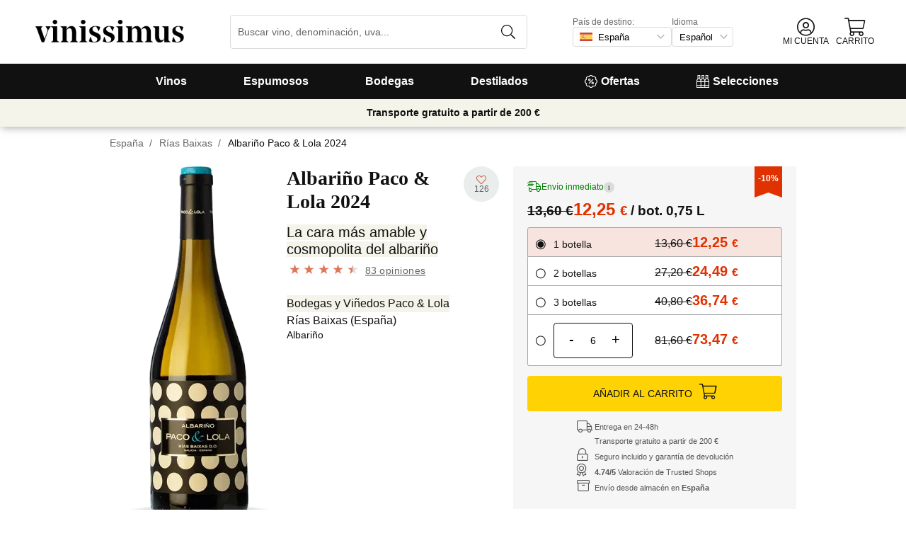

--- FILE ---
content_type: text/html; charset=utf-8
request_url: https://www.vinissimus.com/es/vino/albarino-paco-lola/
body_size: 39894
content:
<!DOCTYPE html><html lang="es"><head><meta charSet="utf-8" /><meta property="og:url" content="https://www.vinissimus.com/es/vino/albarino-paco-lola/" /><meta property="og:image" content="https://cdn.vinissimus.com/img/unsafe/pthumb/plain/local:///prfmtgrande/vi/apalo23_anv800_1717481062.png" /><meta property="og:title" content="Albariño Paco &amp; Lola 2024 · Comprar por 12,25 € en Vinissimus" /><meta property="og:description" content="El Albari&amp;ntilde;o Paco &amp;amp; Lola es un vino que ha triunfado en el mercado desde su primer d&amp;iacute;a gracias a la transparencia de sus aromas y a lo sencillo de su interpretaci&amp;oacute;n. Es un albari&amp;ntilde;o con una nariz sorprendente, fresco y goloso, que muestra la cara m&amp;aacute;s amable y cosmopolita del clima atl&amp;aacute;ntico desde el id&amp;iacute;lico enclave de Val do Saln&amp;eacute;s.&amp;nbsp;" /><link rel="canonical" href="https://www.vinissimus.com/es/vino/albarino-paco-lola/" /><meta name="description" content="El Albari&amp;ntilde;o Paco &amp;amp; Lola es un vino que ha triunfado en el mercado desde su primer d&amp;iacute;a gracias a la transparencia de sus aromas y a lo sencillo de su interpretaci&amp;oacute;n. Es un albari&amp;ntilde;o con una nariz sorprendente, fresco y goloso, que muestra la cara m&amp;aacute;s amable y cosmopolita del clima atl&amp;aacute;ntico desde el id&amp;iacute;lico enclave de Val do Saln&amp;eacute;s.&amp;nbsp;" /><script type="application/ld+json">{"@context":"https://schema.org/","@type":"Product","name":"Albariño Paco & Lola 2024","image":["https://cdn.vinissimus.com/img/unsafe/pthumb/plain/local:///prfmtgrande/vi/apalo23_anv800_1717481062.png"],"category":"Blanco","description":"El Albari&ntilde;o Paco &amp; Lola es un vino que ha triunfado en el mercado desde su primer d&iacute;a gracias a la transparencia de sus aromas y a lo sencillo de su interpretaci&oacute;n. Es un albari&ntilde;o con una nariz sorprendente, fresco y goloso, que muestra la cara m&aacute;s amable y cosmopolita del clima atl&aacute;ntico desde el id&iacute;lico enclave de Val do Saln&eacute;s.&nbsp;","sku":"apalo24","gtin":"8437008356020","brand":{"@type":"Brand","name":"Bodegas y Viñedos Paco & Lola"},"aggregateRating":{"@type":"AggregateRating","ratingValue":"4.397590361445783","reviewCount":"83"},"offers":[{"@type":"Offer","url":"https://www.vinissimus.com/es/vino/albarino-paco-lola/","availability":"https://schema.org/LimitedAvailability","priceCurrency":"EUR","priceValidUntil":"2026-01-22T22:59:59.000Z","price":"11.30","eligibleRegion":"AN"},{"@type":"Offer","url":"https://www.vinissimus.com/es/vino/albarino-paco-lola/","availability":"https://schema.org/LimitedAvailability","priceCurrency":"EUR","priceValidUntil":"2026-01-22T22:59:59.000Z","price":"13.55","eligibleRegion":"AT"},{"@type":"Offer","url":"https://www.vinissimus.com/es/vino/albarino-paco-lola/","availability":"https://schema.org/LimitedAvailability","priceCurrency":"EUR","priceValidUntil":"2026-01-22T22:59:59.000Z","price":"15.21","eligibleRegion":"BE"},{"@type":"Offer","url":"https://www.vinissimus.com/es/vino/albarino-paco-lola/","availability":"https://schema.org/LimitedAvailability","priceCurrency":"EUR","priceValidUntil":"2026-01-22T22:59:59.000Z","price":"11.30","eligibleRegion":"CH"},{"@type":"Offer","url":"https://www.vinissimus.com/es/vino/albarino-paco-lola/","availability":"https://schema.org/LimitedAvailability","priceCurrency":"EUR","priceValidUntil":"2026-01-22T22:59:59.000Z","price":"13.45","eligibleRegion":"DE"},{"@type":"Offer","url":"https://www.vinissimus.com/es/vino/albarino-paco-lola/","availability":"https://schema.org/LimitedAvailability","priceCurrency":"EUR","priceValidUntil":"2026-01-22T22:59:59.000Z","price":"12.25","eligibleRegion":"ES"},{"@type":"Offer","url":"https://www.vinissimus.com/es/vino/albarino-paco-lola/","availability":"https://schema.org/LimitedAvailability","priceCurrency":"EUR","priceValidUntil":"2026-01-22T22:59:59.000Z","price":"13.91","eligibleRegion":"PO"},{"@type":"Offer","url":"https://www.vinissimus.com/es/vino/albarino-paco-lola/","availability":"https://schema.org/LimitedAvailability","priceCurrency":"EUR","priceValidUntil":"2026-01-22T22:59:59.000Z","price":"13.58","eligibleRegion":"FR"},{"@type":"Offer","url":"https://www.vinissimus.com/es/vino/albarino-paco-lola/","availability":"https://schema.org/LimitedAvailability","priceCurrency":"EUR","priceValidUntil":"2026-01-22T22:59:59.000Z","price":"15.21","eligibleRegion":"HO"},{"@type":"Offer","url":"https://www.vinissimus.com/es/vino/albarino-paco-lola/","availability":"https://schema.org/LimitedAvailability","priceCurrency":"EUR","priceValidUntil":"2026-01-22T22:59:59.000Z","price":"13.77","eligibleRegion":"IT"},{"@type":"Offer","url":"https://www.vinissimus.com/es/vino/albarino-paco-lola/","availability":"https://schema.org/LimitedAvailability","priceCurrency":"GBP","priceValidUntil":"2026-01-22T22:59:59.000Z","price":"18.85","eligibleRegion":"UK"}],"review":{"@type":"Review","reviewRating":{"@type":"Rating","ratingValue":5},"name":"ottimo","author":{"@type":"Person","name":"Paolo"},"datePublished":"2023-02-15T23:00:39.207338","reviewBody":"Ottimo vino: profumi intensi di agrumi, mela e pesca, erbe aromatiche e note balsamiche. Al palato è fresco, sapido, media struttura, frutta gialla."}}</script><title>Albariño Paco &amp; Lola 2024 · Comprar por 12,25 € en Vinissimus</title><meta name="viewport" content="width=device-width, initial-scale=1" /><meta property="og:type" content="website" /><meta property="og:site_name" content="Vinissimus" /><link rel="canonical" href="https://www.vinissimus.com/es/vino/albarino-paco-lola/" /><script type="application/ld+json">{"@context":"https://schema.org","@type":"BreadcrumbList","itemListElement":[{"@type":"ListItem","position":1,"item":{"@id":"https://www.vinissimus.com/es/","name":"Inicio"}},{"@type":"ListItem","position":2,"item":{"@id":"https://www.vinissimus.com/es/region/espana","name":"España"}},{"@type":"ListItem","position":3,"item":{"@id":"https://www.vinissimus.com/es/region/espana/rias-baixas","name":"Rías Baixas"}}]}</script><meta name="next-head-count" content="14" /><meta name="theme-color" content="#000000" /><meta name="author" content="Vinissimus" /><meta name="rating" content="General" /><meta name="twitter:card" content="summary" /><meta name="twitter:site" content="@vinissimus" /><script>
                function lazyImagesForBot() {
    window.addEventListener("DOMContentLoaded", function() {
        var els = document.querySelectorAll("noscript");
        for(let i = 0; i < els.length; i += 1){
            var el = els[i];
            var img = el.nextSibling || {};
            var isImg = img.nodeName === "IMG" && el.textContent.slice(0, 4) === "<img";
            if (!isImg) continue;
            var placeholder = document.createElement("div");
            placeholder.innerHTML = el.textContent;
            var noscript = placeholder.firstElementChild;
            // Remove all old attributes
            while(img.attributes.length > 0){
                img.removeAttribute(img.attributes[0].name);
            }
            // Add attributes of noscript to the img
            for(var j = 0; j < noscript.attributes.length; j += 1){
                var at = noscript.attributes[j];
                img.setAttribute(at.name, at.value);
            }
            img.setAttribute("loading", "lazy");
            placeholder.remove();
            el.remove();
        }
    });
} lazyImagesForBot();
                function displayNoAvCellarProds() {
    window.addEventListener("DOMContentLoaded", function() {
        var btn = document.querySelector(".cellar-page .catalog-button button");
        if (!btn) return;
        btn.addEventListener("click", function() {
            var main = document.querySelector("main");
            if (!main) return;
            if (main.classList.contains("hide-sold-out")) {
                main.classList.remove("hide-sold-out");
            } else {
                main.classList.add("hide-sold-out");
            }
        });
    });
} displayNoAvCellarProds();
                </script><script>
             function accordionsProductPage() {
    window.onclick = function(event) {
        var el = event.target;
        if (el && el.nodeName !== "H2") el = el.parentElement;
        if (!el || el.nodeName !== "H2" || !el.classList.contains("heading") || !el.classList.contains("accordion")) {
            return;
        }
        var d = el.closest(".description");
        if (!d) return;
        if (d.classList.contains("minimize")) {
            d.classList.remove("minimize");
        } else {
            d.classList.add("minimize");
        }
    };
} accordionsProductPage(); 
          </script><script type="application/ld+json">{"@context":"http://schema.org","@type":"Organization","name":"Vinissimus","url":"https://www.vinissimus.com","logo":"https://cdn.vinissimus.com/img/unsafe/keep/plain/local:///frontend/vinissimus-logo.svg","contactPoint":{"@type":"ContactPoint","contactType":"customer service","areaServed":"ES","availableLanguage":["Spanish"],"telephone":"+34 934 438 076"},"sameAs":["https://www.facebook.com/vinissimus","https://www.twitter.com/vinissimus","https://es.linkedin.com/company/vinissimus"]}</script><style>@font-face{font-family:icons;src:url([data-uri]) format("woff2")}i[class*=" icon-"]:before{font-family:icons!important;font-style:normal;font-weight:normal!important;font-variant:normal;text-transform:none;line-height:1;-webkit-font-smoothing:antialiased;-moz-osx-font-smoothing:grayscale}.icon-x-logo:before{content:"\f101"}.icon-wines:before{content:"\f102"}.icon-wine:before{content:"\f103"}.icon-wine-pack:before{content:"\f104"}.icon-wine-glass:before{content:"\f105"}.icon-wine-bottle:before{content:"\f106"}.icon-wallet:before{content:"\f107"}.icon-vineyard:before{content:"\f108"}.icon-users:before{content:"\f109"}.icon-user-headset:before{content:"\f10a"}.icon-user-circle:before{content:"\f10b"}.icon-undo:before{content:"\f10c"}.icon-twitter:before{content:"\f10d"}.icon-truck:before{content:"\f10e"}.icon-trophy-alt:before{content:"\f10f"}.icon-trash-alt:before{content:"\f110"}.icon-transport-free:before{content:"\f111"}.icon-transport-discount:before{content:"\f112"}.icon-tracking:before{content:"\f113"}.icon-times:before{content:"\f114"}.icon-thumbs-up:before{content:"\f115"}.icon-thumbs-down:before{content:"\f116"}.icon-th:before{content:"\f117"}.icon-th-list:before{content:"\f118"}.icon-temperature:before{content:"\f119"}.icon-team:before{content:"\f11a"}.icon-taste:before{content:"\f11b"}.icon-stripe:before{content:"\f11c"}.icon-stripe-s:before{content:"\f11d"}.icon-sort-alt:before{content:"\f11e"}.icon-shopping-cart:before{content:"\f11f"}.icon-shipping-fast:before{content:"\f120"}.icon-service:before{content:"\f121"}.icon-search:before{content:"\f122"}.icon-score:before{content:"\f123"}.icon-region:before{content:"\f124"}.icon-redo:before{content:"\f125"}.icon-phone:before{content:"\f126"}.icon-pen:before{content:"\f127"}.icon-paypal:before{content:"\f128"}.icon-order-tracking:before{content:"\f129"}.icon-opinions:before{content:"\f12a"}.icon-nose:before{content:"\f12b"}.icon-mouth:before{content:"\f12c"}.icon-medicine:before{content:"\f12d"}.icon-marriage:before{content:"\f12e"}.icon-marker:before{content:"\f12f"}.icon-map-marker-alt:before{content:"\f130"}.icon-mailbox:before{content:"\f131"}.icon-lock-alt:before{content:"\f132"}.icon-link:before{content:"\f133"}.icon-instagram:before{content:"\f134"}.icon-icon-tracker:before{content:"\f135"}.icon-heart-fill:before{content:"\f136"}.icon-heart-empty:before{content:"\f137"}.icon-hand-holding-usd:before{content:"\f138"}.icon-hand-holding-heart:before{content:"\f139"}.icon-grape:before{content:"\f13a"}.icon-globe-europe:before{content:"\f13b"}.icon-gift:before{content:"\f13c"}.icon-filter:before{content:"\f13d"}.icon-file-invoice-dollar:before{content:"\f13e"}.icon-facebook:before{content:"\f13f"}.icon-eye:before{content:"\f140"}.icon-exclamation-circle:before{content:"\f141"}.icon-exchange-alt:before{content:"\f142"}.icon-envelope:before{content:"\f143"}.icon-envelope-open-dollar:before{content:"\f144"}.icon-elaboration:before{content:"\f145"}.icon-ecological:before{content:"\f146"}.icon-company:before{content:"\f147"}.icon-clock:before{content:"\f148"}.icon-clipboard:before{content:"\f149"}.icon-check-circle:before{content:"\f14a"}.icon-cellar:before{content:"\f14b"}.icon-cc-visa:before{content:"\f14c"}.icon-cc-mastercard:before{content:"\f14d"}.icon-cc-discover:before{content:"\f14e"}.icon-cc-amex:before{content:"\f14f"}.icon-caret-down:before{content:"\f150"}.icon-box-alt:before{content:"\f151"}.icon-bottle:before{content:"\f152"}.icon-bodega:before{content:"\f153"}.icon-biodynamic:before{content:"\f154"}.icon-bars:before{content:"\f155"}.icon-badge-percent:before{content:"\f156"}.icon-award:before{content:"\f157"}.icon-archive:before{content:"\f158"}</style><link rel="icon" href="/favicon.ico?v2" /><link rel="apple-touch-icon" sizes="180x180" href="/apple-touch-icon.png" /><link rel="manifest" href="/manifest.json" /><link href="https://cdn.vinissimus.com" rel="preconnect dns-prefetch" crossOrigin="anonymous" /><script>dangerouslySetInnerHTML=<undefined></undefined></script><script defer>
          window.gtagID = 'G-CVNKZ8XBLJ';
          window.gtagIDuk = 'G-DVDHREHWTM';
          window.dataLayer = window.dataLayer || []
          function gtag(){
            dataLayer.push(arguments);
          }

          gtag('consent', 'default', {
            'ad_storage': consent,
            'analytics_storage': consent
          })

          gtag('js', new Date());

          gtag('config', window.gtagID)          
          $gtag('config', 'UA-315720-1')
          
    gtag('set', {
      page_title: document.title,
      page_location: document.URL,
    })
    
      gtag('event', 'page_view', {
        ecomm_pagetype: 'product',
        send_to: 'AW-1067496034',
        ecomm_prodid: 'apalo24',
      })
    
  
          </script><script defer>         

          gtag('config', 'AW-1067496034', {'allow_enhanced_conversions':true});
          
    gtag('set', {
      page_title: document.title,
      page_location: document.URL,
    })
    
      gtag('event', 'page_view', {
        ecomm_pagetype: 'product',
        send_to: 'AW-1067496034',
        ecomm_prodid: 'apalo24',
      })
    
  
          </script><meta name="next-font-preconnect" /><link rel="stylesheet" href="https://cdn.vinissimus.com/front/_next/static/css/26a5766b1f9698e2.css" data-n-g /><link rel="stylesheet" href="https://cdn.vinissimus.com/front/_next/static/css/0376a8540061949d.css" data-n-p /><noscript data-n-css></noscript><script defer noModule src="https://cdn.vinissimus.com/front/_next/static/chunks/polyfills-5cd94c89d3acac5f.js"></script><script src="https://cdn.vinissimus.com/front/_next/static/chunks/webpack-7192eeec53f45f9f.js" defer></script><script src="https://cdn.vinissimus.com/front/_next/static/chunks/framework-3fe87f3006b745f7.js" defer></script><script src="https://cdn.vinissimus.com/front/_next/static/chunks/main-e4a4924505839c2e.js" defer></script><script src="https://cdn.vinissimus.com/front/_next/static/chunks/pages/_app-b787e524f8dae627.js" defer></script><script src="https://cdn.vinissimus.com/front/_next/static/chunks/7012-70eeb0b8558ea1ea.js" defer></script><script src="https://cdn.vinissimus.com/front/_next/static/chunks/4748-7d9db617e1b67cb2.js" defer></script><script src="https://cdn.vinissimus.com/front/_next/static/chunks/3958-c4c71daa18106e35.js" defer></script><script src="https://cdn.vinissimus.com/front/_next/static/chunks/3135-b3bc559e99797e8d.js" defer></script><script src="https://cdn.vinissimus.com/front/_next/static/chunks/1844-4a2a9d68e7dd2920.js" defer></script><script src="https://cdn.vinissimus.com/front/_next/static/chunks/9154-de796ef5ff41024e.js" defer></script><script src="https://cdn.vinissimus.com/front/_next/static/chunks/2600-78b653fed6be889b.js" defer></script><script src="https://cdn.vinissimus.com/front/_next/static/chunks/6860-cf8d11c2dd11176d.js" defer></script><script src="https://cdn.vinissimus.com/front/_next/static/chunks/8614-57fc6f38f85612cb.js" defer></script><script src="https://cdn.vinissimus.com/front/_next/static/chunks/872-d87e1d281b6fbb1b.js" defer></script><script src="https://cdn.vinissimus.com/front/_next/static/chunks/8053-0d096a5699e276b4.js" defer></script><script src="https://cdn.vinissimus.com/front/_next/static/chunks/8551-edf3a939ee2bef7b.js" defer></script><script src="https://cdn.vinissimus.com/front/_next/static/chunks/438-3aa96688794e2957.js" defer></script><script src="https://cdn.vinissimus.com/front/_next/static/chunks/4666-6640b4099c8cc1fd.js" defer></script><script src="https://cdn.vinissimus.com/front/_next/static/chunks/2176-95bf78eb5a470c54.js" defer></script><script src="https://cdn.vinissimus.com/front/_next/static/chunks/4642-47ea1c69711d20b4.js" defer></script><script src="https://cdn.vinissimus.com/front/_next/static/chunks/2241-000025fb50e2ec60.js" defer></script><script src="https://cdn.vinissimus.com/front/_next/static/chunks/34-501bff2cde99f47e.js" defer></script><script src="https://cdn.vinissimus.com/front/_next/static/chunks/7465-6cb407b560c04298.js" defer></script><script src="https://cdn.vinissimus.com/front/_next/static/chunks/9173-c91c972667ee9745.js" defer></script><script src="https://cdn.vinissimus.com/front/_next/static/chunks/pages/product-page-ca9c348e8680c2c2.js" defer></script><script src="https://cdn.vinissimus.com/front/_next/static/P95o6-NaHGDPENB0AvuV-/_buildManifest.js" defer></script><script src="https://cdn.vinissimus.com/front/_next/static/P95o6-NaHGDPENB0AvuV-/_ssgManifest.js" defer></script><script src="https://cdn.vinissimus.com/front/_next/static/P95o6-NaHGDPENB0AvuV-/_middlewareManifest.js" defer></script></head><body class="country-es"><noscript><iframe src="https://www.googletagmanager.com/ns.html?id=GTM-KH4F36S"
              height="0" width="0" style="display:none;visibility:hidden"></iframe></noscript><script>
            function init(lang) {
    window.addEventListener("DOMContentLoaded", function() {
        // Hide menu for pages like checkout
        var menu = document.querySelector(".menu-nav");
        var el1 = document.querySelector("#header-with-menu");
        if (!el1) menu.style.display = "none";
        // Navigate to menu links via pushState
        var links = document.querySelectorAll(".mmenu a");
        for(var i = 0; i < links.length; i++){
            links[i].addEventListener("click", function(e) {
                if (window.nextLink) {
                    // Avoid collisions with product pages
                    if (e.currentTarget.href.includes("/en/wine/")) return;
                    e.preventDefault();
                    window.nextLink(e.currentTarget.href.replace(location.origin + "/" + lang + "/", "/").replace(location.origin, ""));
                }
            }, false);
        }
        // Open & Close menu (desktop + mobile)
        var menu = document.querySelector(".menu-nav");
        var menuSections = document.querySelectorAll(".menu-nav ul > li > a");
        for(var i = 0; i < menuSections.length; i++){
            menuSections[i].addEventListener("mouseover", function(e) {
                var id = e.currentTarget.dataset.menuId;
                if (window.menuMobileOpen || !id) return;
                e.preventDefault();
                var curr = document.querySelector("li a.current");
                if (curr) curr.classList.remove("current");
                e.currentTarget.classList.add("current");
                var a = document.querySelector(".mmenu.active");
                var el = document.querySelector(".mmenu.mmenu__" + id);
                if (a) a.classList.remove("active");
                if (el) el.classList.add("active");
            }, false);
        }
        function closeDesktop() {
            var curr = document.querySelector("li a.current");
            if (curr) curr.classList.remove("current");
            var a = document.querySelector(".mmenu.active");
            if (a) a.classList.remove("active");
        }
        menu.addEventListener("mouseleave", closeDesktop, false);
        function openMobile() {
            document.querySelector("ul.nav").classList.add("show");
            window.menuMobileOpen = true;
            document.body.classList.add("modal-open");
            menu.classList.add("backdrop");
        }
        function closeMobile(nav) {
            var el = nav || document.querySelector("ul.nav");
            el.classList.remove("show");
            if (el.classList.contains("nav")) {
                window.menuMobileOpen = false;
                document.body.classList.remove("modal-open");
                menu.classList.remove("backdrop");
            }
        }
        function submenu(e, el) {
            if (!el) return closeMobile();
            e.preventDefault();
            el.classList.add("show");
        }
        // window.addEventListener('click') doesn't seem to work on iOS Safari.
        // According to SO it seems it should be:
        //   a) window.addEventListener('touchstart'): https://stackoverflow.com/a/63081822
        //   b) bind the event listener to the body: https://stackoverflow.com/a/56762717
        // I implemented option (b) for simplicity
        document.querySelector("body").addEventListener("click", function(e) {
            var t = e.target;
            var c = t.classList;
            var id = t.dataset.menuId;
            var p = t.parentElement;
            if (c.contains("menu-icon") || p && p.classList.contains("menu-icon")) {
                return openMobile();
            }
            var clickA = (t.tagName === "A" || p && p.tagName === "A") && menu.contains(t);
            if (!window.menuMobileOpen && clickA) return closeDesktop();
            if (!window.menuMobileOpen) return;
            if (c.contains("back")) return closeMobile(p);
            if (c.contains("close-icon")) return closeMobile();
            if (c.contains("backdrop")) {
                return closeMobile(document.querySelector("ul.nav"));
            }
            if (id) {
                return submenu(e, document.querySelector(".mmenu.mmenu__" + id));
            }
            if (clickA) return closeMobile();
        }, false);
    });
}
            init('es');
          </script><nav type="toolbar" class="menu-nav"><ul class="nav">
    <img src="https://cdn.vinissimus.com/img/unsafe/keep/plain/local:///frontend/vinissimus-logo.svg"
        class="logo_mobile" alt="Vinissimus Logo" />
    <span class="unicode-font close-icon">x</span>
    <li class="has-submenu"><a data-menu-id="vino" href="/es/search-result/?type=%2Fvi&menu=all-wines">Vinos</a></li>
    <li class="has-submenu"><a data-menu-id="espumoso" href="/es/vinos/espumoso/">Espumosos</a></li>
    <li class="has-submenu"><a data-menu-id="bodegas" href="/es/bodega/">Bodegas</a></li>
    <li class="has-submenu"><a data-menu-id="destilados" href="/es/destilados/">Destilados</a></li>
    <li><a data-menu-id="ofertas" href="/es/vinos-oferta/">
            <svg xmlns="http://www.w3.org/2000/svg" width="18" height="18" viewBox="0 0 512 512"
                style="margin-right: 5px;">
                <path
                    d="M349.66 173.65l-11.31-11.31c-3.12-3.12-8.19-3.12-11.31 0l-164.7 164.69c-3.12 3.12-3.12 8.19 0 11.31l11.31 11.31c3.12 3.12 8.19 3.12 11.31 0l164.69-164.69c3.13-3.12 3.13-8.18.01-11.31zM240 192c0-26.47-21.53-48-48-48s-48 21.53-48 48 21.53 48 48 48 48-21.53 48-48zm-64 0c0-8.83 7.19-16 16-16s16 7.17 16 16-7.19 16-16 16-16-7.17-16-16zm144 80c-26.47 0-48 21.53-48 48s21.53 48 48 48 48-21.53 48-48-21.53-48-48-48zm0 64c-8.81 0-16-7.17-16-16s7.19-16 16-16 16 7.17 16 16-7.19 16-16 16zm192-80c0-35.5-19.4-68.2-49.6-85.5 9.1-33.6-.3-70.4-25.4-95.5s-61.9-34.5-95.5-25.4C324.2 19.4 291.5 0 256 0s-68.2 19.4-85.5 49.6c-33.6-9.1-70.4.3-95.5 25.4s-34.5 61.9-25.4 95.5C19.4 187.8 0 220.5 0 256s19.4 68.2 49.6 85.5c-9.1 33.6.3 70.4 25.4 95.5 26.5 26.5 63.4 34.1 95.5 25.4 17.4 30.2 50 49.6 85.5 49.6s68.1-19.4 85.5-49.6c32.7 8.9 69.4.7 95.5-25.4 25.1-25.1 34.5-61.9 25.4-95.5 30.2-17.3 49.6-50 49.6-85.5zm-91.1 68.3c5.3 11.8 29.5 54.1-6.5 90.1-28.9 28.9-57.5 21.3-90.1 6.5C319.7 433 307 480 256 480c-52.1 0-64.7-49.5-68.3-59.1-32.6 14.8-61.3 22.2-90.1-6.5-36.8-36.7-10.9-80.5-6.5-90.1C79 319.7 32 307 32 256c0-52.1 49.5-64.7 59.1-68.3-5.3-11.8-29.5-54.1 6.5-90.1 36.8-36.9 80.8-10.7 90.1-6.5C192.3 79 205 32 256 32c52.1 0 64.7 49.5 68.3 59.1 11.8-5.3 54.1-29.5 90.1 6.5 36.8 36.7 10.9 80.5 6.5 90.1C433 192.3 480 205 480 256c0 52.1-49.5 64.7-59.1 68.3z"
                    fill="currentColor" fill-rule="nonzero">
                </path>
            </svg>
            Ofertas</a></li>
    <li><a data-menu-id="packs" class="packs  " href="/es/packs/">
            <svg xmlns="http://www.w3.org/2000/svg" width="18" height="18" viewBox="0 0 512 512"
                style="margin-right: 5px;">
                <path
                    d="M469.168 156.488V0h-105v156.488a95.77 95.77 0 0 0-27.836 28.242c-7.105-11.098-16.523-20.762-27.832-28.242V0h-105v156.488c-11.309 7.48-20.727 17.145-27.832 28.242a95.77 95.77 0 0 0-27.836-28.242V0h-105v156.488C16.199 174.105 0 203.785 0 235.965V512h512V235.965c0-32.18-16.199-61.859-42.832-79.477zM439.168 30v75h-45V30zm-52.953 148.242l7.953-4.234V135h45v39.008l7.953 4.234C468.637 189.691 482 211.809 482 235.965v15H351.332v-15c0-24.152 13.367-46.273 34.883-57.723zM190.668 280.965h130.664V407H190.668zm-30 126.035H30V280.965h130.668zm190.664-126.035H482V407H351.332zM278.5 30v75h-45V30zm-52.953 148.242l7.953-4.234V135h45v39.008l7.953 4.234c21.516 11.449 34.879 33.566 34.879 57.723v15H190.668v-15c0-24.152 13.363-46.273 34.879-57.723zM117.832 30v75h-45V30zM64.879 178.242l7.953-4.234V135h45v39.008l7.953 4.234c21.516 11.449 34.883 33.566 34.883 57.723v15H30v-15c0-24.152 13.363-46.273 34.879-57.723zM30 482v-45h130.668v45zm160.668-45h130.664v45H190.668zm160.664 45v-45H482v45zm0 0"
                    fill="currentColor" fill-rule="nonzero">
                </path>
            </svg>
            Selecciones</a></li>
</ul>

<div class="mmenu mmenu__vino">
    <h3 class="back">Vinos</h3>
    <div class="mmenu__column">
        <h4>Tipo de vino</h4>
        <ul>
            <li class="prio"><a href="/es/vinos/tinto/" title="Vino Tinto">Vino tinto</a></li>
            <li class="prio"><a href="/es/vinos/blanco/" title="Vino Blanco">Vino blanco</a></li>
            <li class="prio"><a href="/es/vinos/rosado/" title="Vino Rosado">Vino rosado</a></li>
            <li class="prio"><a href="/es/vinos/generoso/" title="Vino Generoso">Vino generoso</a></li>
            <li class="prio"><a href="/es/vinos/dulce/" title="Vino Dulce">Vino dulce</a></li>
            <li><a href="/es/content/vinos-ecologicos/" title="Vino Ecológico">Vinos ecológicos</a></li>
            <li><a href="/es/vinos/vinos-naranja-o-orange-wines/">Vinos naranja</a></li>
            <li><a href="/es/content/vinos-sin-sulfitos/">Vinos naturales</a></li>
            <li><a href="/es/content/vinos-veganos/">Vino vegano</a></li>
            <li><a href="/es/vinos/vino-sin-alcohol/">Vino sin alcohol</a></li>
             <li><a href="/es/vinos/vino-kosher/">Vino kosher</a></li>
           <li class="prio"><a href="/es/vinos/sangria/">Sangría</a></li>
            <li class="prio"><a href="/es/vermouths.html">Vermut</a></li>
            <li class="prio"><a href="/es/vinos/lambrusco/">Lambrusco</a></li>
        </ul>
    </div>
    <div class="mmenu__column">
        <h4>Región del vino</h4>
        <ul>
            <li><a href="/es/region/espana/ribera-del-duero/" title="Vino Ribera del Duero">Ribera del Duero</a></li>
            <li><a href="/es/region/espana/rioja/" title="Vino Rioja">Rioja</a></li>
            <li><a href="/es/region/espana/priorat/" title="Vino Priorat">Priorat</a></li>
            <li><a href="/es/region/espana/rueda/" title="Vino Rueda">Rueda</a></li>
            <li><a href="/es/region/espana/rias-baixas/" title="Vino Rías Baixas">Rías Baixas</a></li>
            <li><a href="/es/region/espana/jerez-manzanilla/" title="Vino de Jerez">Jerez</a></li>
            <li><a href="/es/region/espana/somontano/" title="Vino Somontano">Somontano</a></li>
            <li><a href="/es/region/espana/ribeira-sacra/" title="Vino Ribeira Sacra">Ribeira Sacra</a></li>
            <li><a href="/es/region/espana/toro/" title="Vino Toro">Toro</a></li>
            <li><a href="/es/region/espana/bierzo/" title="Vino del Bierzo">Bierzo</a></li>
            <li><a href="/es/region/espana/jumilla/" title="Vino Jumilla">Jumilla</a></li>
            <li><a href="/es/region/espana/montsant/" title="Vinos del Montsant">Montsant</a></li>
            <li><a href="/es/region/espana/penedes/" title="Vinos del Penedès">Penedès</a></li>
            <li><a href="/es/vinos/gredos/" title="Vinos de Gredos">Gredos</a></li>

        </ul>
    </div>
    <div class="mmenu__column">
        <ul class="mtop">
            <li><a href="/es/region/francia/borgona/" title="Vino Borgoña">Vino Borgoña</a></li>
            <li><a href="/es/region/francia/burdeos/" title="Vino Burdeos">Vino Burdeos</a></li>
            <li><a href="/es/region/italia/toscana/chianti/" title="Vino Chianti Classico">Vino Chianti</a></li>
            <li><a href="/es/region/italia/piemonte/barolo/" title="Vino Barolo">Vino Barolo</a></li>
            <li><a href="/es/region/italia/piemonte/moscato-d-asti/">Moscato d'Asti</a></li>
            <a href="/es/region/" title="Todas las Regiones" class="mmenu__all">Todas las regiones ></a>
        </ul>
    </div>
    <div class="mmenu__column">
        <h4>País del vino</h4>
        <ul>
            <li><a href="/es/region/espana/" title="Vinos Españoles">Españoles</a></li>
            <li><a href="/es/region/italia/" title="Vinos Italianos">Italianos</a></li>
            <li><a href="/es/region/francia/" title="Vinos Franceses">Franceses</a></li>
            <li><a href="/es/region/argentina/" title="Vinos Argentinos">Argentinos</a></li>
            <li><a href="/es/region/alemania/" title="Vinos Alemanes">Alemanes</a></li>
            <li><a href="/es/region/portugal/" title="Vinos Portugueses">Portugueses</a></li>
            <li><a href="/es/region/chile/" title="Vinos Chilenos">Chilenos</a></li>
            <a href="/es/region/" title="Todos los Países" class="mmenu__all">Todos los países ></a>
        </ul>
    </div>


    <div class="mmenu__column">
        <h4>Tipo de uva</h4>
        <ul>
            <li><a href="/es/uva/albarino/" title="Vino Albariño">Albariño</a></li>
            <li><a href="/es/uva/verdejo/" title="Vino Verdejo">Verdejo</a></li>
            <li><a href="/es/uva/riesling/" title="Vino Riesling">Riesling</a></li>
            <li><a href="/es/uva/godello/" title="Vino Godello">Godello</a></li>
            <li><a href="/es/uva/chardonnay/" title="Vino Chardonnay">Chardonnay</a></li>
            <li><a href="/es/uva/tempranillo/" title="Vino Tempranillo">Tempranillo</a></li>
            <li><a href="/es/uva/carinena/" title="Vino Cariñena">Cariñena</a></li>
            <li><a href="/es/uva/syrah/" title="Vino Syrah">Syrah</a></li>
            <li><a href="/es/uva/mencia/" title="Vino Mencía">Mencía</a></li>
            <li><a href="/es/uva/garnacha/" title="Vino Garnacha">Garnacha</a></li>
            <li><a href="/es/uva/malbec/" title="Vino Malbec">Malbec</a></li>
            <a href="/es/uva/" title="Todas las Uvas" class="mmenu__all">Todas las uvas ></a>
        </ul>
    </div>
    <div class="mmenu__column">
        <h4>Temas</h4>
        <ul>
            <li><a href="/es/tipos-de-vino/">Tipos de vino</a></li>
            <li><a href="/es/content/vinos-con-altas-puntuaciones-parker/">Robert Parker</a></li>
            <li><a href="/es/content/vinos-para-regalar/">Vinos para regalar</a></li>
            <li><a href="/es/vinos/recomendados/">Vinos recomendados</a></li>
            <li><a href="/es/content/la-botella-de-vino-magnum-y-los-grandes-formatos/">Botellas mágnum</a></li>
            <li><a href="/es/content/guia-penin-2021-los-mejores-vinos-espanoles/">Guía Peñín 2021</a></li>
            <li><a href="/es/content/gambero-rosso-las-prestigiosas-tres-copas-para-2021/">Gambero Rosso</a></li>
            <li><a href="/es/content/pizza/">Pizza y vino</a></li>
            <li><a href="/es/content/guia-para-no-iniciados-en-el-vino-espanol/">Guía de vinos para principiantes</a></li>
        </ul>
    </div>
</div>


<div class="mmenu mmenu__espumoso">
    <h3 class="back">Espumosos</h3>
    <div class="mmenu__column">
        <h4>Destacados</h4>
        <ul>
            <li><a href="/es/vinos/cava/">Cava</a></li>
            <li><a href='/es/vinos/cava-brut/'>Cava brut</a></li>
            <li><a href='/es/vinos/cava-brut-nature/'>Cava brut nature</a></li>
            <li><a href='/es/vinos/cava-rosado/'>Cava rosado</a></li>
            <li><a href="/es/region/francia/champagne/">Champagne francés</a></li>
            <li><a href="/es/vinos/champagne-brut/">Champagne brut</a></li>
            <li><a href="/es/vinos/champagne-rose/">Champagne rosé</a></li>
            <li><a href="/es/vinos/ancestral/">Ancestrales</a></li>
            <li><a href="/es/vinos/vino-frizzante/">Vino frizzante</a></li>
        </ul>
    </div>
    <div class="mmenu__column">
        <h4>Origen del espumoso</h4>
        <ul>
            <li><a href="/es/region/espana/do-cava/">DO Cava</a></li>
            <li><a href="/es/region/espana/corpinnat/">Corpinnat</a></li>
            <li><a href="/es/region/espana/penedes/classic-penedes/">Clàssic Penedès</a></li>
            <li><a href="/es/region/francia/champagne/">Champagne</a></li>
            <li><a href="/es/vinos/cremant/">Crémant</a></li>
            <li><a href="/es/vinos/prosecco/">Prosecco</a></li>
            <li><a href="/es/vinos/espumosos/italianos/">Espumosos italianos</a></li>
        </ul>
    </div>
    <div class="mmenu__column">
        <h4>Marca del espumoso</h4>
        <ul>
            <li><a href="/es/bodega/adami/" title="Prosecco Adami">Adami</a></li>
            <li><a href="/es/bodega/champagne-andre-clouet/" title="Champagne André Clouet">André Clouet</a></li>
            <li><a href="/es/bodega/bisol/" title="Bel Star Prosecco">Bel Star Prosecco</a></li>
            <li><a href="/es/bodega/bellavista/" title="Bellavista Franciacorta">Bellavista</a></li>
            <li><a href="/es/bodega/guido-berlucchi/" title="Franciacorta Berlucchi">Berlucchi</a></li>
            <li><a href="/es/bodega/cava-bertha/" title="Cava Bertha">Bertha</a></li>
            <li><a href="/es/bodega/champagne-bollinger/" title="Champagne Bollinger">Bollinger</a></li>
            <li><a href="/es/bodega/codorniu/" title="Cava Codorníu">Codorníu</a></li>
            <li><a href="/es/champagne/louis-roederer-brut-cristal/" title="Champagne Cristal">Cristal</a></li>
            <li><a href="/es/champagne/dom-perignon/" title="Champagne Dom Pérignon">Dom Pérignon</a></li>
        </ul>
    </div>
    <div class="mmenu__column">
        <ul class="mtop">
            <li><a href="/es/bodega/ferrari/" title="Champagne Ferrari">Ferrari</a></li>
            <li><a href="/es/bodega/azienda-vinicola-follador/" title="Prosecco Follador">Follador</a></li>
            <li><a href="/es/bodega/foss-marai/" title="Vino de Foss Marai">Foss Marai</a></li>
            <li><a href="/es/bodega/freixenet/" title="Cava Freixenet">Freixenet</a></li>
            <li><a href="/es/bodega/g-h-mumm/" title="Champagne G.H.Mumm">G.H.Mumm</a></li>
            <li><a href="/es/bodega/gramona/" title="Cava Gramona">Gramona</a></li>
            <li><a href="/es/bodega/juve-y-camps/" title="Cava Juvé & Camps">Juvé & Camps</a></li>
            <li><a href="/es/bodega/cavas-agusti-torello/" title="Champagne Kripta">Kripta</a></li>
            <li><a href="/es/bodega/krug/" title="Champagne Krug">Krug</a></li>
            <li><a href="/es/bodega/cavas-llopart/" title="Cava Llopart">Llopart</a></li>
        </ul>
    </div>
    <div class="mmenu__column">
        <ul class="mtop">
            <li><a href="/es/bodega/louis-roederer-champagne/" title="Champagne Louis Roederer">Louis Roederer</a></li>
            <li><a href="/es/bodega/champagne-moet-chandon/" title="Champagne Moët & Chandon">Moët & Chandon</a></li>
            <li><a href="/es/bodega/bodegas-parxet/" title="Cava Parxet">Parxet</a></li>
            <li><a href="/es/bodega/champagne-pommery/" title="Champagne Pommery">Pommery</a></li>
            <li><a href="/es/bodega/champagne-r-h-coutier/" title="Champagne R. H. Coutier">R. H. Coutier</a></li>
            <li><a href="/es/bodega/cava-recaredo/" title="Cava Recaredo">Recaredo</a></li>
            <li><a href="/es/bodega/champagne-ruinart/" title="Champagne Ruinart">Ruinart</a></li>
            <li><a href="/es/bodega/champagne-taittinger/" title="Champagne Taittinger">Taittinger</a></li>
            <li><a href="/es/bodega/celler-masia-can-tutusaus/" title="Cava Vall Dolina">Vall Dolina</a></li>
            <li><a href="/es/bodega/veuve-clicquot-ponsardin/" title="Champagne Veuve Clicquot">Veuve Clicquot</a></li>
        </ul>
    </div>

</div>
<div class="mmenu mmenu__bodegas">
    <h3 class="back">Bodegas</h3>
    <div class="mmenu__column">
        <h4>Bodegas de España</h4>
        <ul>
            <li><a href="/es/bodega/abadia-retuerta/">Abadía Retuerta</a></li>
            <li><a href="/es/bodega/alvaro-palacios/">Álvaro Palacios</a></li>
            <li><a href="/es/bodega/artadi/">Artadi</a></li>
            <li><a href="/es/bodega/castell-d-encus/">Castell d'Encús</a></li>
            <li><a href="/es/bodega/celler-del-roure/">Celler del Roure</a></li>
            <li><a href="/es/bodega/comando-g-viticultores/">Comando G</a></li>
            <li><a href="/es/bodega/compania-vinicola-del-norte-de-espana-cvne/">Cune</a></li>
            <li><a href="/es/bodega/descendientes-de-j-palacios/">Desc. J. Palacios</a></li>
            <li><a href="/es/bodega/dominio-del-aguila/">Dominio del Águila</a></li>
            <li><a href="/es/bodega/emilio-lustau/">Emilio Lustau</a></li>
            <li><a href="/es/bodega/bodegas-emilio-moro/">Emilio Moro</a></li>
            <li><a href="/es/bodega/enate/">Enate</a></li>
            <li><a href="/es/bodega/bodegas-jose-pariente/">José Pariente</a></li>
            <li><a href="/es/bodega/bodegas-juan-gil/">Juan Gil</a></li>
        </ul>
    </div>
    <div class="mmenu__column">
        <ul class="mtop">
            <li><a href="/es/bodega/la-rioja-alta/">La Rioja Alta</a></li>
            <li><a href="/es/bodega/bodegas-r-lopez-de-heredia-vina-tondonia/">López de Heredia</a></li>
            <li><a href="/es/bodega/bodegas-y-vinedos-luna-beberide/">Luna Beberide</a></li>
            <li><a href="/es/bodega/marques-de-murrieta/">Marqués de Murrieta</a></li>
            <li><a href="/es/bodega/herederos-del-marques-de-riscal/">Marqués de Riscal</a></li>
            <li><a href="/es/bodega/bodegas-martin-codax/">Martín Códax</a></li>
            <li><a href="/es/bodega/mas-martinet-viticultors/">Mas Martinet</a></li>
            <li><a href="/es/bodega/bodegas-mauro/">Mauro</a></li>
            <li><a href="/es/bodega/bodegas-muga/">Muga</a></li>
            <li><a href="/es/bodega/familia-nin-ortiz/">Nin-Ortiz</a></li>
            <li><a href="/es/bodega/pago-de-los-capellanes/">Pago de los Capellanes</a></li>
            <li><a href="/es/bodega/pago-de-carraovejas/">Pago de Carraovejas</a></li>
            <li><a href="/es/bodega/bodegas-palacios-remondo/">Palacios Remondo</a></li>
            <li><a href="/es/bodega/perelada/">Perelada</a></li>
        </ul>
    </div>
    <div class="mmenu__column">
        <ul class="mtop">
            <li><a href="/es/bodega/dominio-de-pingus/">Dominio de Pingus</a></li>
            <li><a href="/es/bodega/bodegas-protos/">Protos</a></li>
            <li><a href="/es/bodega/bodegas-ramon-bilbao/">Ramón Bilbao</a></li>
            <li><a href="/es/bodega/raul-perez-viticultor/">Raúl Pérez</a></li>
            <li><a href="/es/bodega/granja-ntra-sra-de-remelluri/">Remelluri</a></li>
            <li><a href="/es/bodega/maurodos/">San Román</a></li>
            <li><a href="/es/bodega/compania-de-vinos-de-telmo-rodriguez/">Telmo Rodríguez</a></li>
            <li><a href="/es/bodega/bodegas-terras-gauda/">Terras Gauda</a></li>
            <li><a href="/es/bodega/teso-la-monja/">Teslo la Monja</a></li>
            <li><a href="/es/bodega/familia-torres/">Torres</a></li>
            <li><a href="/es/bodega/bodegas-vega-sicilia/" title="Vino de Vega Sicilia">Vega Sicilia</a></li>
            <li><a href="/es/bodega/venus-la-universal/">Venus "La Universal"</a></li>
            <li><a href="/es/bodega/vina-real/">Viña Real</a></li>
            <li><a href="/es/bodega/vina-zorzal/">Viña Zorzal</a></li>
        </ul>
    </div>
    <div class="mmenu__column">
        <h4>Bodegas de Francia</h4>
        <ul>
            <li><a href="/es/bodega/chateau-du-chatelard/" title="Vino de Château du Chatelard">Château du Chatelard</a>
            </li>
            <li><a href="/es/bodega/domaine-dubreuil-fontaine/"
                    title="Vino de Domaine Dubreuil-Fontaine">Dubreuil-Fontaine</a></li>
            <li><a href="/es/bodega/joseph-drouhin/" title="Vino de Joseph Drouhin">Joseph Drouhin</a></li>
            <li><a href="/es/bodega/xavier-vignon/" title="Vino de Xavier Vignon">Xavier Vignon</a></li>
        </ul>
        <h4>Bodegas de Italia</h4>
        <ul>

            <li><a href="/es/bodega/felsina/" title="Vino de Fèlsina">Fèlsina</a></li>
            <li><a href="/es/bodega/g-d-vajra/" title="Vino de G. D. Vajra">G. D. Vajra</a></li>
            <li><a href="/es/bodega/tenuta-il-poggione/" title="Vino de Il Poggione">Il Poggione</a></li>
            <li><a href="/es/bodega/zaccagnini/" title="Vino de Zaccagnini">Zaccagnini</a></li>
        </ul>
    </div>
    <div class="mmenu__column">
        <h4>Bodegas Nuevo Mundo</h4>
        <ul>
            <li><a href="/es/bodega/bodega-catena-zapata/" title="Vino de Catena Zapata">Catena Zapata</a></li>
            <li><a href="/es/bodega/bodega-aleanna/" title="Vino de El Enemigo">El Enemigo</a></li>
        </ul>
    </div>
</div>


<div class="mmenu mmenu__destilados">
    <h3 class="back">Destilados</h3>
    <div class="mmenu__column">
        <ul>
            <li class="prio"><a href="/es/destilados/single-malt-whisky/">Single malt whisky</a></li>
            <li class="prio"><a href="/es/destilados/ginebra/">Ginebra</a></li>
            <li class="prio"><a href="/es/destilados/ron/">Ron</a></li>
            <li class="prio"><a href="/es/destilados/brandy/">Brandy</a></li>
            <li class="prio"><a href="/es/destilados/blended-whisky/">Blended whisky</a></li>
        </ul>
    </div>
    <div class="mmenu__column">
        <ul>
            <li><a href="/es/destilados/aguardiente/">Aguardiente</a></li>
            <li><a href="/es/destilados/anis/">Anís</a></li>
            <li><a href="/es/destilados/armagnac/">Armagnac</a></li>
            <li><a href="/es/destilados/bourbon/">Bourbon</a></li>
            <li><a href="/es/destilados/cachaca/">Cachaça</a></li>
            <li><a href="/es/destilados/calvados/">Calvados</a></li>
            <li><a href="/es/destilados/cognac/">Cognac</a></li>
            <li><a href="/es/destilados/crema/">Crema</a></li>
            <li><a href="/es/destilados/grappa/">Grappa</a></li>
            <li><a href="/es/destilados/licor-de-hierbas/">Licor de hierbas</a></li>
        </ul>
    </div>
    <div class="mmenu__column">
        <ul>
            <li><a href="/es/destilados/limoncello/">Limoncello</a></li>
            <li><a href="/es/destilados/marc-de-cava/">Marc de cava</a></li>
            <li><a href="/es/destilados/mezcal/">Mezcal</a></li>
            <li><a href="/es/destilados/orujo/">Orujo</a></li>
            <li><a href="/es/destilados/otros-licores/">Otros licores</a></li>
            <li><a href="/es/destilados/pacharan/">Pacharán</a></li>
            <li><a href="/es/destilados/pisco/">Pisco</a></li>
            <li><a href="/es/destilados/ratafia/">Ratafía</a></li>
            <li><a href="/es/destilados/sake/">Sake</a></li>
        </ul>
    </div>
    <div class="mmenu__column">
        <ul>
            
            
            <li><a href="/es/destilados/single-grain-whisky/">Single grain whisky</a></li>
            <li><a href="/es/destilados/tequila/">Tequila</a></li>
            <li><a href="/es/destilados/vodka/">Vodka</a></li>
            <li><a href="/es/destilados/whisky-tennessee/">Whisky Tennessee</a></li>
        </ul>
    </div>
</div></nav><div id="__next"><header id="header-with-menu" class="header   "><div class="left-side"><i class="icon icon-bars menu-icon"></i><a href="/es/"><img alt="Comprar vinos - Tienda de vino online - Vinissimus" height="32" src="https://cdn.vinissimus.com/img/unsafe/keep/plain/local:///frontend/vinissimus-logo.svg" title="Comprar vinos - Tienda de vino online - Vinissimus" width="210" class="logo  " /></a></div><div class="tooltip product-list-tooltip-wrapper"><form style="padding-bottom: 0px;" class="search-form "><input type="text" value title="Buscar vino, denominación, uva..." id name placeholder="Buscar vino, denominación, uva..." class="input-text search fullWidth with-icon " /><svg xmlns="http://www.w3.org/2000/svg" width="15" height="15" viewBox="0 0 512 512" class="input-text-icon"><path d="M508.5 481.6l-129-129c-2.3-2.3-5.3-3.5-8.5-3.5h-10.3C395 312 416 262.5 416 208 416 93.1 322.9 0 208 0S0 93.1 0 208s93.1 208 208 208c54.5 0 104-21 141.1-55.2V371c0 3.2 1.3 6.2 3.5 8.5l129 129c4.7 4.7 12.3 4.7 17 0l9.9-9.9c4.7-4.7 4.7-12.3 0-17zM208 384c-97.3 0-176-78.7-176-176S110.7 32 208 32s176 78.7 176 176-78.7 176-176 176z" fill="currentColor" fill-rule="nonzero"></path></svg></form></div><div style="display: flex; gap: 15px;"><div style="display: flex; flex-direction: column; font-size: 12px;"><div style="color: #666;">País de destino:</div><div class="styles_select__AT3zI styles_hasIcon__fN7Dt"><img alt="España" height="18" loading="lazy" src="https://cdn.vinissimus.com/front/static/flags/es.svg" style="margin: 0 5px; position: absolute; left: 5px; top: 5px;" width="18" /><select style="padding: 0 25px 0 35px; cursor: pointer; height: 28px;" autoComplete="off"><option value="0">Alemania</option><option value="1">Andorra</option><option value="2">Austria</option><option value="3">Bélgica</option><option value="4" selected>España</option><option value="5">Francia</option><option value="6">Italia</option><option value="7">Países Bajos</option><option value="8">Portugal</option><option value="9">Reino Unido</option><option value="10">Suiza</option></select></div></div><div style="display: flex; flex-direction: column; font-size: 12px;"><div style="color: #666;">Idioma</div><div class="styles_select__AT3zI "><select style="padding: 0 25px 0 10px; cursor: pointer; height: 28px;"><option value="0" selected>Español</option><option value="1">English</option><option value="2">Deutsch</option><option value="3">Italiano</option><option value="4">Français</option></select></div></div></div><div class="icons"><div tabIndex="0" role="button" aria-pressed="false" class="account-btn"><span title="Mi cuenta" class="myaccount"><i class="icon icon-user-circle"></i></span><small class="label">MI CUENTA</small></div><a class="cart" href="/es/cart/"><div title="Carrito" class="cart-with-badge"><i class="icon icon-shopping-cart"></i></div><small class="label">CARRITO</small></a></div></header><div id="cart-status-portal"></div><main class=" main-template"><a class="styles_promoBanner__TBUu_" href="/es/transport-cost/"><b>Transporte gratuito a partir de 200 €</b></a><div class="breadcrumb-wrapper theme clear"><div class="breadcrumb"><a href="/es/region/espana/">España</a>/<a href="/es/region/espana/rias-baixas/">Rías Baixas</a>/<span class="current-page">Albariño Paco &amp; Lola 2024</span></div></div><div class="content theme clear "><section class="width-regular  product-section "><div class="product-details wine"><div class="product-image-wrapper has-flag "><div class="product-image desktop"><img style="min-height: 5px; min-width: 5px;" src="https://cdn.vinissimus.com/img/unsafe/p500x/plain/local:///prfmtgrande/vi/apalo23_anv800_1717481062.png" alt="Albariño Paco &amp; Lola 2024" height="500" width="170" class /></div></div><div class="details"><div><div style="display: flex; justify-content: space-between; align-items: flex-start; width: 100%;"><div class="product-title"><h1>Albariño Paco &amp; Lola</h1><span class="heading fs-2em"> 2024</span></div><button aria-label="Añadir a mi lista de deseados" title="Añadir a mi lista de deseados" class="likes styles_heartButton__aYIFq   styles_hasLikes__TaEmI"><i class="icon icon-heart-empty"></i><div class="styles_likes__Jvb7B">126</div></button></div><div class="slogan">La cara más amable y cosmopolita del albariño</div><div minCount="0" class="opinions-desktop"><div class="styles_opinionsRating__2Olkx styles_small__cQ8K1 "><div class="styles_firstBlock__NtfrI"><div style="--rating: 4.397590361445783; --numStars: 5;" class="styles_starRatings__B9pGX styles_small__cQ8K1"></div></div><a href="#product-opinions"><span class="styles_numOpinions__t_p9L">83 opiniones</span></a></div></div><div class="cellar-name"><a href="/es/bodega/bodegas-y-vinedos-paco-lola/">Bodegas y Viñedos Paco &amp; Lola</a></div><div class="region-name"><a title="Rías Baixas" href="/es/region/espana/rias-baixas/">Rías Baixas</a> (<a title="España" href="/es/region/espana/">España</a>)</div><div class="tags-name"><span><a href="/es/uva/albarino/">Albariño</a></span></div></div></div></div><div class="quantity-widget large has-1-flags"><div class="vertical-flags-wrapper"><span class="flag vertical  ">-10%</span></div><div class="tooltip stock-info"><button class="stock-info-message truck has-1-flags"><i class="icon icon-shipping-fast"></i>Envío inmediato<span class="MoreInfo_iconMoreInfo__ih6Qm MoreInfo_fill__8NQfl">i</span></button></div><div><div class="pprice"><p class="price old large ">13,60 <span class="symbol">€</span></p><p class="dto large">12,25 <span class="symbol">€</span></p> <span class="unit-name red large"> / bot. 0,75 L </span></div></div><form><label for="radio-quantity-form-apalo24-0" tabIndex="0" class="radio-selector quantity-radio checked
                  
                  "><span><input name="quantity-form-apalo24" type="radio" checked id="radio-quantity-form-apalo24-0" class="radio-hidden" /><span class="mask "></span>1 botella</span><div class="pprice"><p class="price old small ">13,60 <span class="symbol">€</span></p><p class="dto small">12,25 <span class="symbol">€</span></p></div></label><label for="radio-quantity-form-apalo24-1" tabIndex="0" class="radio-selector quantity-radio 
                  
                  "><span><input name="quantity-form-apalo24" type="radio" id="radio-quantity-form-apalo24-1" class="radio-hidden" /><span class="mask "></span>2 botellas</span><div class="pprice"><p class="price old small ">27,20 <span class="symbol">€</span></p><p class="dto small">24,49 <span class="symbol">€</span></p></div></label><label for="radio-quantity-form-apalo24-2" tabIndex="0" class="radio-selector quantity-radio 
                  
                  "><span><input name="quantity-form-apalo24" type="radio" id="radio-quantity-form-apalo24-2" class="radio-hidden" /><span class="mask "></span>3 botellas</span><div class="pprice"><p class="price old small ">40,80 <span class="symbol">€</span></p><p class="dto small">36,74 <span class="symbol">€</span></p></div></label><label for="radio-quantity-form-apalo24-3" tabIndex="0" class="radio-selector quantity-radio 
                  
                  "><span><input name="quantity-form-apalo24" type="radio" id="radio-quantity-form-apalo24-3" class="radio-hidden" /><span class="mask "></span><input title="6" value="6" type="text" maxLength="3" class="quantity-input" /><button type="button" class="dec-quantity btn-as-link">-</button><button type="button" class="inc-quantity btn-as-link">+</button></span><div class="pprice"><p class="price old small ">81,60 <span class="symbol">€</span></p><p class="dto small">73,47 <span class="symbol">€</span></p></div></label><button type="submit" aria-label="Add" name="Add" style="margin-top: 14px;" title="Añadir al carrito" class="button primary fullWidth  small uppercase add-to-cart-btn has-children add-button">AÑADIR AL CARRITO<i class="icon icon-shopping-cart"></i></button></form><ul class="shop-messages"><li><i class="icon icon-truck"></i><div><div>Entrega en 24-48h</div><div>Transporte gratuito a partir de 200 €</div></div></li><li><i class="icon icon-lock-alt"></i><span>Seguro incluido y garantía de devolución</span></li><li><i class="icon icon-award"></i><div><strong>4.74/5 </strong> Valoración de Trusted Shops</div></li><li><i class="icon icon-archive"></i><div>Envío desde almacén en <strong>España</strong></div></li></ul></div></section></div><div class="content theme clear "><div id="info-section" class="anchor-id"></div><section class="width-regular  info-section "><div class="description"><h2 class="heading">Ficha técnica</h2><div class="content"><table class="styles_table__jWPKo info-grid technical-info"><tbody><tr><th class><i style="font-size: 20px; margin-right: 10px;" class="icon icon-bottle"></i>Tipo</th><td><a href="/es/vinos/blanco/">Vino blanco</a></td></tr><tr><th class><i style="font-size: 20px; margin-right: 10px;" class="icon icon-marker"></i>Región</th><td><div class="region with-link"><a title="Rías Baixas" href="/es/region/espana/rias-baixas/">Rías Baixas</a> (<a title="España" href="/es/region/espana/">España</a>)</div></td></tr><tr><th class><i style="font-size: 20px; margin-right: 10px;" class="icon icon-grape"></i>Uvas</th><td><div class="tags with-link"><span style="display: block;">100% <a href="/es/uva/albarino/">Albariño</a></span></div></td></tr><tr><th class><i style="font-size: 20px; margin-right: 10px;" class="icon icon-cellar"></i>Productor</th><td><div class="cellar with-link"><a href="/es/bodega/bodegas-y-vinedos-paco-lola/">Bodegas y Viñedos Paco &amp; Lola</a></div></td></tr><tr><th class><i style="font-size: 20px; margin-right: 10px;" class="icon icon-medicine"></i>Alérgenos</th><td>Contiene sulfitos</td></tr><tr><th class><i style="font-size: 20px; margin-right: 10px;" class="icon icon-wine-bottle"></i>Graduación<span style="margin-left: 5px;" aria-label="Es posible que este dato no haya sido actualizado para esta añada en particular." class="info-aria-label">i</span></th><td>12,5%</td></tr></tbody></table></div></div><div class="description valoration"><h2 class="heading"><span>El vino</span><i style="font-size: 45px;" class="icon icon-wine"></i></h2><div class="content"><div class="sanitize-html "><p>El Albari&ntilde;o Paco &amp; Lola es un vino que ha triunfado en el mercado desde su primer d&iacute;a gracias a la <strong>transparencia de sus aromas y a lo sencillo de su interpretaci&oacute;n</strong>. Es un albari&ntilde;o con una nariz sorprendente, fresco y goloso, que muestra la cara m&aacute;s <strong>amable y cosmopolita</strong> del clima atl&aacute;ntico desde el id&iacute;lico enclave de Val do Saln&eacute;s.&nbsp;</p></div></div></div><div class="description"><h2 class="heading"><span>¿A qué sabe este vino?</span><i class="icon icon-taste"></i></h2><div class="content"><div class="sanitize-html "><p>En su nariz de intensidad media-alta, se entremezclan los aromas de hierbas arom&aacute;ticas con los delicados recuerdos de flores blancas. Las frutas desbordan nuestra capacidad olfativa: aparecen c&iacute;tricos en primer plano, rememorando el momento de pelar un pomelo o un lim&oacute;n, pero pronto asoman aromas tropicales m&aacute;s dulces que nos llevan a pensar en pi&ntilde;as, mangos y lichis. Un inusitado apunte bals&aacute;mico redondea una nariz sorprendente para un vino sin crianza. En boca es fresco, graso y goloso, tremendamente redondo gracias al fant&aacute;stico equilibrio entre fruta madura y vibrante acidez.</p></div><table class="styles_table__jWPKo info-grid bars"><tbody><tr class="styles_indicator__SE60y bar"><th class="auto-th">Ligero</th><td style="width: 100%;"><div style="width: 95%; max-width: 400px; margin: auto;" class="styles_bar__Y54KE"><span style="--percent: 40%;" class="styles_progress__ob9IL"></span></div></td><td style="text-align: right;" class="auto-th">Robusto</td></tr><tr class="styles_indicator__SE60y bar"><th class="auto-th">Seco</th><td style="width: 100%;"><div style="width: 95%; max-width: 400px; margin: auto;" class="styles_bar__Y54KE"><span style="--percent: 30%;" class="styles_progress__ob9IL"></span></div></td><td style="text-align: right;" class="auto-th">Dulce</td></tr><tr class="styles_indicator__SE60y bar"><th class="auto-th">Débil</th><td style="width: 100%;"><div style="width: 95%; max-width: 400px; margin: auto;" class="styles_bar__Y54KE"><span style="--percent: 60%;" class="styles_progress__ob9IL"></span></div></td><td style="text-align: right;" class="auto-th">Ácido</td></tr></tbody></table></div></div><div class="description howToDrink"><h2 class="heading"><span>Consumo y conservación</span><i class="icon icon-service"></i></h2><div class="content"><div style="display: flex; margin: 10px;"><div style="font-size: 40px; display: flex; align-items: center;"><i class="icon icon-temperature"></i></div><div style="display: flex; justify-content: center; flex-direction: column;"><div>Servir entre 5 ºC y 7 ºC</div></div></div></div></div><div class="description"><h2 class="heading"><span>Maridajes</span><i class="icon icon-marriage"></i></h2><div class="content"><div style="display: flex; flex-wrap: wrap; gap: 10px; line-height: 18px; font-size: 11px; text-transform: uppercase;"><figure style="margin: 0px;"><img height="77" width="77" loading="lazy" src="https://cdn.vinissimus.com/img/unsafe/keep/plain/local:///frontend/mar/aperitivos.jpeg" alt="aperitivos" /><figcaption style="text-align: center; width: 77px;">Aperitivos</figcaption></figure><figure style="margin: 0px;"><img height="77" width="77" loading="lazy" src="https://cdn.vinissimus.com/img/unsafe/keep/plain/local:///frontend/mar/cocina-asiatica.jpeg" alt="cocina-asiatica" /><figcaption style="text-align: center; width: 77px;">Cocina asiática</figcaption></figure><figure style="margin: 0px;"><img height="77" width="77" loading="lazy" src="https://cdn.vinissimus.com/img/unsafe/keep/plain/local:///frontend/mar/arroces.jpeg" alt="arroces" /><figcaption style="text-align: center; width: 77px;">Arroces</figcaption></figure><figure style="margin: 0px;"><img height="77" width="77" loading="lazy" src="https://cdn.vinissimus.com/img/unsafe/keep/plain/local:///frontend/mar/pescados.jpeg" alt="pescados" /><figcaption style="text-align: center; width: 77px;">Pescados</figcaption></figure><figure style="margin: 0px;"><img height="77" width="77" loading="lazy" src="https://cdn.vinissimus.com/img/unsafe/keep/plain/local:///frontend/mar/verduras-y-hortalizas.jpeg" alt="verduras-y-hortalizas" /><figcaption style="text-align: center; width: 77px;">Verduras y hortalizas</figcaption></figure></div><p style="margin-top: 20px;">Aperitivos / Pescado especiado / Arroces de verduras / Sushi</p></div></div></section></div><div class="content theme clear "><div id="info-section" class="anchor-id"></div><section class="width-regular  info-section "><div class="description"><h2 class="heading"><span>Puntuación y premios</span><i class="icon icon-score"></i></h2><div style="overflow: auto; max-width: calc(100vw - 40px);" class="content"><table class="styles_table__jWPKo info-grid score-awards"><tbody><tr class><th style="width: 50px; min-width: 50px; padding: 10px 5px 0 5px;">2020</th><td title="Peñín" style="width: 50px; min-width: 50px; font-size: 13px; font-weight: bold; padding-top: 5px 0 0;">90 PN</td><td title="Jancis
robinson" style="width: 50px; min-width: 50px; font-size: 13px; font-weight: bold; padding-top: 5px 0 0;"></td></tr><tr class><th style="width: 50px; min-width: 50px; padding: 10px 5px 0 5px;">2019</th><td title="Peñín" style="width: 50px; min-width: 50px; font-size: 13px; font-weight: bold; padding-top: 5px 0 0;">90 PN</td><td title="Jancis
robinson" style="width: 50px; min-width: 50px; font-size: 13px; font-weight: bold; padding-top: 5px 0 0;"></td></tr><tr class><th style="width: 50px; min-width: 50px; padding: 10px 5px 0 5px;">2018</th><td title="Peñín" style="width: 50px; min-width: 50px; font-size: 13px; font-weight: bold; padding-top: 5px 0 0;">91 PN</td><td title="Jancis
robinson" style="width: 50px; min-width: 50px; font-size: 13px; font-weight: bold; padding-top: 5px 0 0;"></td></tr><tr class><th style="width: 50px; min-width: 50px; padding: 10px 5px 0 5px;">2017</th><td title="Peñín" style="width: 50px; min-width: 50px; font-size: 13px; font-weight: bold; padding-top: 5px 0 0;">91 PN</td><td title="Jancis
robinson" style="width: 50px; min-width: 50px; font-size: 13px; font-weight: bold; padding-top: 5px 0 0;"></td></tr><tr class><th style="width: 50px; min-width: 50px; padding: 10px 5px 0 5px;">2016</th><td title="Peñín" style="width: 50px; min-width: 50px; font-size: 13px; font-weight: bold; padding-top: 5px 0 0;">91 PN</td><td title="Jancis
robinson" style="width: 50px; min-width: 50px; font-size: 13px; font-weight: bold; padding-top: 5px 0 0;">16.5 JR</td></tr><tr class><th style="width: 50px; min-width: 50px; padding: 10px 5px 0 5px;">2015</th><td title="Peñín" style="width: 50px; min-width: 50px; font-size: 13px; font-weight: bold; padding-top: 5px 0 0;">90 PN</td><td title="Jancis
robinson" style="width: 50px; min-width: 50px; font-size: 13px; font-weight: bold; padding-top: 5px 0 0;"></td></tr></tbody></table><button type="button" style="color: #666; margin-left: 5px;" class="button btn-as-link   xsmall uppercase ">Ver más...</button><div style="display: flex; font-size: 12px; flex-wrap: wrap; justify-content: flex-end;"><span style="margin-right: 10px;"><b>PN</b>: Peñín</span><span style="margin-right: 10px;"><b>JR</b>: Jancis
robinson</span></div></div></div><div class="description full minimize with-subtitle"><h2 class="heading accordion">Valoraciones de los expertos<small>La opinión de Jancis Robinson</small></h2><div class="content"><div class="experts-rating"><figure><figcaption><button class="btn btn-as-link">Traducir</button></figcaption><blockquote cite="https://www.jancisrobinson.com/tastings/45760"><p>Light citrus nose which seems a bit innocuous at first, but the palate has much better concentration and intensity. Crosses citrus with some soft tropical fruits – banana? Delicious, with a sea-salt tang on the finish.</p></blockquote><figcaption>— Richard Hemming  (31/3/2017)<small><a href="https://www.jancisrobinson.com/tastings/45760" rel="nofollow">JancisRobinson.com</a></small><small> Añada 2016 - 16.5 JANCIS
ROBINSON</small></figcaption></figure></div></div></div><div style="position: relative;" class="description"><div id="product-opinions" class="anchor-id"></div><h2 class="heading"><span>Opiniones de nuestros clientes</span><i style="font-size: 40px;" class="icon icon-opinions"></i></h2><div class="content"><div class="opinion-widget rating"><div class="styles_opinionsRating__2Olkx styles_large__bZoXF "><div class="styles_firstBlock__NtfrI"><div style="--rating: 4.397590361445783; --numStars: 5;" class="styles_starRatings__B9pGX styles_large__bZoXF"></div><span class="styles_grade__EU5A1">4,4</span><span class="styles_totalGrade__dfkzV">/5</span></div><span class="styles_numOpinions__t_p9L">83 opiniones</span></div><button style="margin-top: 5px; cursor: pointer; background-color: transparent; border: none; width: 100%;" class="styles_opinionsRatingItem__cRhOT"><span style="text-decoration: underline;" class="text">5 estrellas</span><div class="styles_progressBar__tJVkQ styles_opinionQuantity__wU3pt"><div style="height: 20px; width: 46.98795180722892%;" class="styles_fill__oEEFh"></div></div><span>39</span></button><button style="cursor: pointer; background-color: transparent; border: none; width: 100%;" class="styles_opinionsRatingItem__cRhOT"><span style="text-decoration: underline;" class="text">4 estrellas</span><div class="styles_progressBar__tJVkQ styles_opinionQuantity__wU3pt"><div style="height: 20px; width: 45.78313253012048%;" class="styles_fill__oEEFh"></div></div><span>38</span></button><button style="cursor: pointer; background-color: transparent; border: none; width: 100%;" class="styles_opinionsRatingItem__cRhOT"><span style="text-decoration: underline;" class="text">3 estrellas</span><div class="styles_progressBar__tJVkQ styles_opinionQuantity__wU3pt"><div style="height: 20px; width: 7.2289156626506035%;" class="styles_fill__oEEFh"></div></div><span>6</span></button><button style="background-color: transparent; border: none; width: 100%;" class="styles_opinionsRatingItem__cRhOT"><span class="text">2 estrellas</span><div class="styles_progressBar__tJVkQ styles_opinionQuantity__wU3pt"><div style="height: 20px; width: 0%;" class="styles_fill__oEEFh"></div></div><span>0</span></button><button style="background-color: transparent; border: none; width: 100%;" class="styles_opinionsRatingItem__cRhOT"><span class="text">1 estrella</span><div class="styles_progressBar__tJVkQ styles_opinionQuantity__wU3pt"><div style="height: 20px; width: 0%;" class="styles_fill__oEEFh"></div></div><span>0</span></button><div class="opinion-languages-filters">Añada: <button type="button" class="link">2015</button><button type="button" class="link">2016</button><button type="button" class="link">2017</button><button type="button" class="link">2018</button><button type="button" class="link">2019</button><button type="button" class="link">2020</button><button type="button" class="link">2021</button><button type="button" class="link">2022</button><button type="button" class="link">2023</button></div></div><button class="styles_displayOpinionList__r2i2d">Ver Opiniones</button><div style="display: none;" class="styles_opinionList__ajFKy opinion-widget list"><div class="styles_orderOpinions__N43Qh"><small>Ordenar por:</small><select><option value="valoration">Utilidad</option><option value="date">Recientes</option><option value="vintage">Añada</option></select></div><div class="styles_rating__fgqRF"><div class="styles_opinionsRating__2Olkx styles_small__cQ8K1 "><div class="styles_firstBlock__NtfrI"><div style="--rating: 3; --numStars: 5;" class="styles_starRatings__B9pGX styles_small__cQ8K1"></div></div></div></div>por: <span class="italic"> Jordi Barbé Pou</span> (29/5/2018) - Añada 2017<div class="styles_opinionContent__ckvln"><div class="styles_valoration___f9OG"><button title="+1" class>+</button><strong>0</strong><button title="-1" class>-</button></div><div><p class="styles_title__Jd5JI">Refrescante</p><p class="styles_description__ZVeyo">un buen albariño. siempre garantia de exito en cualquier cena o encuentro, se puede disfrutar solo o en comida. para mi los albariños como este siempre tendrán un sitio en mi casa</p></div></div><div class="styles_rating__fgqRF"><div class="styles_opinionsRating__2Olkx styles_small__cQ8K1 "><div class="styles_firstBlock__NtfrI"><div style="--rating: 5; --numStars: 5;" class="styles_starRatings__B9pGX styles_small__cQ8K1"></div></div></div></div>por: <span class="italic"> Paolo</span> (15/2/2023) - Añada 2021<div class="styles_opinionContent__ckvln"><div class="styles_valoration___f9OG"><button title="+1" class>+</button><strong>0</strong><button title="-1" class>-</button></div><div><p class="styles_title__Jd5JI">ottimo</p><p class="styles_description__ZVeyo">Ottimo vino: profumi intensi di agrumi, mela e pesca, erbe aromatiche e note balsamiche. Al palato è fresco, sapido, media struttura, frutta gialla.</p></div></div><div class="styles_rating__fgqRF"><div class="styles_opinionsRating__2Olkx styles_small__cQ8K1 "><div class="styles_firstBlock__NtfrI"><div style="--rating: 4; --numStars: 5;" class="styles_starRatings__B9pGX styles_small__cQ8K1"></div></div></div></div>por: <span class="italic"> alfonsonorte</span> (23/2/2020) - Añada 2018<div class="styles_opinionContent__ckvln"><div class="styles_valoration___f9OG"><button title="+1" class>+</button><strong>0</strong><button title="-1" class>-</button></div><div><p class="styles_title__Jd5JI">Acidez en el punto justo</p><p class="styles_description__ZVeyo">Albariño de color pálido con fermentación de 3 meses en sus lías. Tiene una acidez muy conseguida; aunque ligero de cuerpo. Gusta a todo el mundo.</p></div></div><div class="styles_rating__fgqRF"><div class="styles_opinionsRating__2Olkx styles_small__cQ8K1 "><div class="styles_firstBlock__NtfrI"><div style="--rating: 4; --numStars: 5;" class="styles_starRatings__B9pGX styles_small__cQ8K1"></div></div></div></div>por: <span class="italic"> JB</span> (4/8/2017) - Añada 2016<div class="styles_opinionContent__ckvln"><div class="styles_valoration___f9OG"><button title="+1" class>+</button><strong>0</strong><button title="-1" class>-</button></div><div><p class="styles_title__Jd5JI">Una buena elección</p><p class="styles_description__ZVeyo">Limpio, muy aromático y en boca no me defraudaron las expectativas creadas. Excelente en relación calidad precio. Sin duda lo volvería a comprar</p></div></div><div class="styles_rating__fgqRF"><div class="styles_opinionsRating__2Olkx styles_small__cQ8K1 "><div class="styles_firstBlock__NtfrI"><div style="--rating: 4; --numStars: 5;" class="styles_starRatings__B9pGX styles_small__cQ8K1"></div></div></div></div>por: <span class="italic"> Eva</span> (1/7/2019) - Añada 2018<div class="styles_opinionContent__ckvln"><div class="styles_valoration___f9OG"><button title="+1" class>+</button><strong>0</strong><button title="-1" class>-</button></div><div><p class="styles_title__Jd5JI">El albariño que nunca falla.</p><p class="styles_description__ZVeyo">El albariño que nunca falla. Año tras año se mantiene estable su producción en calidad. Es una apuesta segura para los que no quieren riesgos.</p></div></div><nav class="paginator"><button disabled type="button" class="btn-as-link"><span width="12" height="12" class="arrow-wrapper "><span class="arrow-icon right"></span></span>Anterior</button><button type="button" class="btn-as-link badge current">1</button><button type="button" class="btn-as-link badge ">2</button><button type="button" class="btn-as-link badge ">3</button><button type="button" class="btn-as-link badge ">4</button><span class="separator">...</span><button type="button" class="btn-as-link badge ">17</button><button type="button" class="btn-as-link">Siguiente<span width="12" height="12" class="arrow-wrapper "><span class="arrow-icon left"></span></span></button></nav></div></div></div><div class="description minimize"><h2 class="heading accordion"><span>Elaboración</span><i class="icon icon-elaboration"></i></h2><div class="content"><div class="sanitize-html "><p>El mosto flor obtenido del primer y ligero prensado de la uva despalillada ferment&oacute; en dep&oacute;sitos de acero inoxidable a una temperatura de 16 &ordm;C durante 21 d&iacute;as y se mantuvo con sus l&iacute;as finas, sin removidos, hasta su estabilizaci&oacute;n, ligero filtrado y posterior embotellado.</p></div><table class="styles_table__jWPKo info-grid technical-info"><tbody><tr><th class>Material de vinificación</th><td>Acero inoxidable</td></tr></tbody></table></div></div><div class="description minimize"><h2 class="heading accordion"><span>Viñedo</span><i class="icon icon-vineyard"></i></h2><div class="content"><table class="styles_table__jWPKo info-grid technical-info"><tbody><tr><th class>Suelo</th><td>Franco-arenoso</td></tr><tr><th class>Clima</th><td>Atlántico</td></tr><tr><th class>Superficie</th><td>200,00 hectáreas</td></tr></tbody></table></div></div></section></div><div class="content theme shine "><section class="width-regular   "><h2 style="font-size: 18px; color: #555; margin-bottom: 10px;" class="section-heading simple ">La bodega</h2><h3 style="font-size: 20px; text-align: left; margin: 0 0 15px 0;">Bodegas y Viñedos Paco &amp; Lola</h3><div class="cellar-section "><div class="images"><figure style="display: flex; flex-flow: column; margin: 0px;"><img src="https://cdn.vinissimus.com/img/unsafe/keep/plain/local:///bodegas/brca_fic_1.jpg" alt="Bodegas y Viñedos Paco &amp; Lola" width="400" height="200" class="header-img" /></figure></div><div class="info"><div class="sanitize-html "><p>Paco & Lola es una bodega joven y moderna, comprometida con una forma de hacer y de experimentar el vino diferente. Su imagen, sus etiquetas vestidas de lunares son sinónimo de vinos sofisticados y distinguidos.

La Bodega Paco & Lola se fundó en el año 2005 por iniciativa de un grupo de viticultores y productores de vino de la comarca de O Salnés; la denominada Sociedad Cooperativa Vitivinícola Arousana, está constituida actualmente por más de 430 socios, cifra récord en la...</p></div><a class="navigate-to-cellar-page" href="/es/bodega/bodegas-y-vinedos-paco-lola/">&gt;&gt;</a></div></div></section></div><div class="content theme shine "><section class="width-regular   "><h3 style="margin-top: 0px; padding-left: 0px;" class="section-heading line-bottom-shine ">Otros productos de la bodega</h3><div class="widget-slider-controls-wrapper"><span role="button" tabIndex="0" class="arrow-wrapper left disabled"><span class="arrow-icon right"></span></span><div style="--dir: to right; --percent: 0%;" class="widget-slider blur-slider product-carousel"><a class="widget  styles_productWidgetSmall__NMC5J" href="/es/vino/paco-lola-prime/"><img loading="lazy" style="min-height: 5px; min-width: 5px; width: auto; height: 120px;" src="https://cdn.vinissimus.com/img/unsafe/p194/plain/local:///prfmtgrande/vi/plprm21_anv800.png" alt="Paco &amp; Lola Prime 2021" class="styles_productImage__HSOCD" /><div class="styles_infoWrapperSmall__yKH37"><p class="heading product-widget-name small">Paco &amp; Lola Prime 2021</p><div class="styles_infoProduct__4Qy6S false">Vino Blanco Rías Baixas </div><div class="styles_productPrice__a3a1w"><div class="pprice"><p class="price old small ">18,00 <span class="symbol">€</span></p><p class="dto small">17,11 <span class="symbol">€</span></p></div></div><button type="button" title="Añadir al carrito" class="button primary   small uppercase add-to-cart-btn  styles_addBtnSmall__PmcqQ"><i class="icon icon-shopping-cart"></i></button></div></a><a class="widget  styles_productWidgetSmall__NMC5J" href="/es/vino/paco-lola-no-12/"><img loading="lazy" style="min-height: 5px; min-width: 5px; width: auto; height: 120px;" src="https://cdn.vinissimus.com/img/unsafe/p194/plain/local:///prfmtgrande/vi/pl12n24_anv800.png" alt="Paco &amp; Lola Nº 12 2024" class="styles_productImage__HSOCD" /><div class="styles_infoWrapperSmall__yKH37"><p class="heading product-widget-name small">Paco &amp; Lola Nº 12 2024</p><div class="styles_infoProduct__4Qy6S false">Vino Blanco Rías Baixas </div><div class="styles_productPrice__a3a1w"><div class="pprice"><p class="price old small ">10,70 <span class="symbol">€</span></p><p class="dto small">9,63 <span class="symbol">€</span></p></div></div><button type="button" title="Añadir al carrito" class="button primary   small uppercase add-to-cart-btn  styles_addBtnSmall__PmcqQ"><i class="icon icon-shopping-cart"></i></button></div></a><a class="widget  styles_productWidgetSmall__NMC5J" href="/es/vino/lolo/"><img loading="lazy" style="min-height: 5px; min-width: 5px; width: auto; height: 120px;" src="https://cdn.vinissimus.com/img/unsafe/p194/plain/local:///prfmtgrande/vi/loloa21_anv800_1675680353.png" alt="Lolo 2024" class="styles_productImage__HSOCD" /><div class="styles_infoWrapperSmall__yKH37"><p class="heading product-widget-name small">Lolo 2024</p><div class="styles_infoProduct__4Qy6S false">Vino Blanco Rías Baixas </div><div class="styles_productPrice__a3a1w"><div class="pprice"><p class="price old small ">8,45 <span class="symbol">€</span></p><p class="dto small">8,02 <span class="symbol">€</span></p></div></div><button type="button" title="Añadir al carrito" class="button primary   small uppercase add-to-cart-btn  styles_addBtnSmall__PmcqQ"><i class="icon icon-shopping-cart"></i></button></div></a><a class="widget  styles_productWidgetSmall__NMC5J" href="/es/vino/follas-novas/"><img loading="lazy" style="min-height: 5px; min-width: 5px; width: auto; height: 120px;" src="https://cdn.vinissimus.com/img/unsafe/p194/plain/local:///prfmtgrande/vi/plfln23_anv800.png" alt="Follas Novas 2023" class="styles_productImage__HSOCD" /><div class="styles_infoWrapperSmall__yKH37"><p class="heading product-widget-name small">Follas Novas 2023</p><div class="styles_infoProduct__4Qy6S false">Vino Blanco Rías Baixas </div><div class="styles_productPrice__a3a1w"><p class="price uniq small ">10,90 <span class="symbol">€</span></p></div><button type="button" title="Añadir al carrito" class="button primary   small uppercase add-to-cart-btn  styles_addBtnSmall__PmcqQ"><i class="icon icon-shopping-cart"></i></button></div></a></div><span role="button" tabIndex="0" class="arrow-wrapper right disabled"><span class="arrow-icon left"></span></span></div></section></div><div class="content theme light "><section class="width-big   "><h2 class="section-heading line-middle ">Otros clientes también compraron</h2><div class="widget-slider-controls-wrapper"><span role="button" tabIndex="0" class="arrow-wrapper left disabled"><span class="arrow-icon right"></span></span><div style="--dir: to right; --percent: 0%;" class="widget-slider blur-slider product-carousel"><div class="product-widget large  widget"><a href="/es/vino/pago-de-carraovejas/"><div class="product-image-wrapper  with-link"><div class="product-image desktop"><button aria-label="Añadir a mi lista de deseados" title="Añadir a mi lista de deseados" class="likes styles_heartButton__aYIFq icon-heart  styles_hasLikes__TaEmI"><i class="icon icon-heart-empty"></i><div class="styles_likes__Jvb7B">300</div></button><img loading="lazy" style="min-height: 5px; min-width: 5px; width: 145; height: 145;" src="https://cdn.vinissimus.com/img/unsafe/p194/plain/local:///prfmtgrande/vi/pcarc21_anv800_1698305579.png" alt="Pago de Carraovejas 2023" class /></div></div><p class="heading product-widget-name large">Pago de Carraovejas 2023</p><div class="styles_infoProduct__4Qy6S false">Vino Tinto  </div></a><div class="product-price"><div class="quantity-widget small has-0-flags"><div><p class="price uniq small ">39,75 <span class="symbol">€</span></p></div><form class="quantity-simple-form "><div class="quantity-input-wrapper"><input title="1" value="1" type="text" maxLength="3" class="quantity-input" /><button type="button" disabled class="dec-quantity btn-as-link">-</button><button type="button" class="inc-quantity btn-as-link">+</button></div><button type="submit" aria-label="Add" name="Add" title="Añadir al carrito" class="button primary fullWidth  small uppercase add-to-cart-btn  add-button without-text"><i class="icon icon-shopping-cart"></i></button></form></div></div></div><div class="product-widget large  widget"><a href="/es/vino/terras-gauda/"><div class="product-image-wrapper has-flag with-link"><div class="flags"><span class="flag vertical  ">-10%</span></div><div class="product-image desktop"><button aria-label="Añadir a mi lista de deseados" title="Añadir a mi lista de deseados" class="likes styles_heartButton__aYIFq icon-heart  styles_hasLikes__TaEmI"><i class="icon icon-heart-empty"></i><div class="styles_likes__Jvb7B">188</div></button><img loading="lazy" style="min-height: 5px; min-width: 5px; width: 145; height: 145;" src="https://cdn.vinissimus.com/img/unsafe/p194/plain/local:///prfmtgrande/vi/tgau23_anv800_1708982146.png" alt="Terras Gauda 2024" class /></div></div><p class="heading product-widget-name large">Terras Gauda 2024</p><div class="styles_infoProduct__4Qy6S false">Vino Blanco  </div></a><div class="product-price"><div class="quantity-widget small has-1-flags"><div><div class="pprice"><p class="price old small ">15,95 <span class="symbol">€</span></p><p class="dto small">14,35 <span class="symbol">€</span></p></div></div><form class="quantity-simple-form "><div class="quantity-input-wrapper"><input title="1" value="1" type="text" maxLength="3" class="quantity-input" /><button type="button" disabled class="dec-quantity btn-as-link">-</button><button type="button" class="inc-quantity btn-as-link">+</button></div><button type="submit" aria-label="Add" name="Add" title="Añadir al carrito" class="button primary fullWidth  small uppercase add-to-cart-btn  add-button without-text"><i class="icon icon-shopping-cart"></i></button></form></div></div></div><div class="product-widget large  widget"><a href="/es/vino/pruno/"><div class="product-image-wrapper  with-link"><div class="product-image desktop"><button aria-label="Añadir a mi lista de deseados" title="Añadir a mi lista de deseados" class="likes styles_heartButton__aYIFq icon-heart  styles_hasLikes__TaEmI"><i class="icon icon-heart-empty"></i><div class="styles_likes__Jvb7B">256</div></button><img loading="lazy" style="min-height: 5px; min-width: 5px; width: 145; height: 145;" src="https://cdn.vinissimus.com/img/unsafe/p194/plain/local:///prfmtgrande/vi/pruno23_anv800.png" alt="Pruno 2023" class /></div><div class="badges"><span style="--score-color: var(--pk);" class="badge small badge-with-label small  score"><span class="value">92+</span></span><div class="badge-with-label-text small">PARKER</div></div></div><p class="heading product-widget-name large">Pruno 2023</p><div class="styles_infoProduct__4Qy6S false">Vino Tinto  </div></a><div class="product-price"><div class="quantity-widget small has-0-flags"><div><p class="price uniq small ">12,90 <span class="symbol">€</span></p></div><form class="quantity-simple-form "><div class="quantity-input-wrapper"><input title="1" value="1" type="text" maxLength="3" class="quantity-input" /><button type="button" disabled class="dec-quantity btn-as-link">-</button><button type="button" class="inc-quantity btn-as-link">+</button></div><button type="submit" aria-label="Add" name="Add" title="Añadir al carrito" class="button primary fullWidth  small uppercase add-to-cart-btn  add-button without-text"><i class="icon icon-shopping-cart"></i></button></form></div></div></div><div class="product-widget large  widget"><a href="/es/vino/vina-ardanza-reserva/"><div class="product-image-wrapper  with-link"><div class="product-image desktop"><button aria-label="Añadir a mi lista de deseados" title="Añadir a mi lista de deseados" class="likes styles_heartButton__aYIFq icon-heart  styles_hasLikes__TaEmI"><i class="icon icon-heart-empty"></i><div class="styles_likes__Jvb7B">355</div></button><img loading="lazy" style="min-height: 5px; min-width: 5px; width: 145; height: 145;" src="https://cdn.vinissimus.com/img/unsafe/p194/plain/local:///prfmtgrande/vi/vardr19_anv800.png" alt="Viña Ardanza Reserva 2019" class /></div><div class="badges"><span style="--score-color: var(--pk);" class="badge small badge-with-label small  score"><span class="value">94</span></span><div class="badge-with-label-text small">PARKER</div></div></div><p class="heading product-widget-name large">Viña Ardanza Reserva 2019</p><div class="styles_infoProduct__4Qy6S false">Vino Tinto  </div></a><div class="product-price"><div class="quantity-widget small has-0-flags"><div><p class="price uniq small ">27,95 <span class="symbol">€</span></p></div><form class="quantity-simple-form "><div class="quantity-input-wrapper"><input title="1" value="1" type="text" maxLength="3" class="quantity-input" /><button type="button" disabled class="dec-quantity btn-as-link">-</button><button type="button" class="inc-quantity btn-as-link">+</button></div><button type="submit" aria-label="Add" name="Add" title="Añadir al carrito" class="button primary fullWidth  small uppercase add-to-cart-btn  add-button without-text"><i class="icon icon-shopping-cart"></i></button></form></div></div></div><div class="product-widget large  widget"><a href="/es/vino/marques-de-murrieta-reserva/"><div class="product-image-wrapper has-flag with-link"><div class="flags"><span class="flag horizontal  ">Recomendado</span></div><div class="product-image desktop"><button aria-label="Añadir a mi lista de deseados" title="Añadir a mi lista de deseados" class="likes styles_heartButton__aYIFq icon-heart  styles_hasLikes__TaEmI"><i class="icon icon-heart-empty"></i><div class="styles_likes__Jvb7B">292</div></button><img loading="lazy" style="min-height: 5px; min-width: 5px; width: 145; height: 145;" src="https://cdn.vinissimus.com/img/unsafe/p194/plain/local:///prfmtgrande/vi/mmurr21_anv800.png" alt="Marqués de Murrieta 2021" class /></div><div class="badges"><span style="--score-color: var(--pk);" class="badge small badge-with-label small  score"><span class="value">95</span></span><div class="badge-with-label-text small">PARKER</div></div></div><p class="heading product-widget-name large">Marqués de Murrieta 2021</p><div class="styles_infoProduct__4Qy6S false">Vino Tinto  </div></a><div class="product-price"><div class="quantity-widget small has-0-flags"><div><p class="price uniq small ">27,95 <span class="symbol">€</span></p></div><form class="quantity-simple-form "><div class="quantity-input-wrapper"><input title="1" value="1" type="text" maxLength="3" class="quantity-input" /><button type="button" disabled class="dec-quantity btn-as-link">-</button><button type="button" class="inc-quantity btn-as-link">+</button></div><button type="submit" aria-label="Add" name="Add" title="Añadir al carrito" class="button primary fullWidth  small uppercase add-to-cart-btn  add-button without-text"><i class="icon icon-shopping-cart"></i></button></form></div></div></div><div class="product-widget large  widget"><a href="/es/vino/albarino-mar-de-frades/"><div class="product-image-wrapper has-flag with-link"><div class="flags"><span class="flag vertical  ">-5%</span></div><div class="product-image desktop"><button aria-label="Añadir a mi lista de deseados" title="Añadir a mi lista de deseados" class="likes styles_heartButton__aYIFq icon-heart  styles_hasLikes__TaEmI"><i class="icon icon-heart-empty"></i><div class="styles_likes__Jvb7B">105</div></button><img loading="lazy" style="min-height: 5px; min-width: 5px; width: 145; height: 145;" src="https://cdn.vinissimus.com/img/unsafe/p194/plain/local:///prfmtgrande/vi/mdfra24_anv800.png" alt="Albariño Mar de Frades 2024" class /></div></div><p class="heading product-widget-name large">Albariño Mar de Frades 2024</p><div class="styles_infoProduct__4Qy6S false">Vino Blanco  </div></a><div class="product-price"><div class="quantity-widget small has-1-flags"><div><div class="pprice"><p class="price old small ">17,40 <span class="symbol">€</span></p><p class="dto small">16,53 <span class="symbol">€</span></p></div></div><form class="quantity-simple-form "><div class="quantity-input-wrapper"><input title="1" value="1" type="text" maxLength="3" class="quantity-input" /><button type="button" disabled class="dec-quantity btn-as-link">-</button><button type="button" class="inc-quantity btn-as-link">+</button></div><button type="submit" aria-label="Add" name="Add" title="Añadir al carrito" class="button primary fullWidth  small uppercase add-to-cart-btn  add-button without-text"><i class="icon icon-shopping-cart"></i></button></form></div></div></div><div class="product-widget large  widget"><a href="/es/vino/martin-codax-albarino/"><div class="product-image-wrapper has-flag with-link"><div class="flags"><span class="flag vertical  ">-10%</span></div><div class="product-image desktop"><button aria-label="Añadir a mi lista de deseados" title="Añadir a mi lista de deseados" class="likes styles_heartButton__aYIFq icon-heart  styles_hasLikes__TaEmI"><i class="icon icon-heart-empty"></i><div class="styles_likes__Jvb7B">95</div></button><img loading="lazy" style="min-height: 5px; min-width: 5px; width: 145; height: 145;" src="https://cdn.vinissimus.com/img/unsafe/p194/plain/local:///prfmtgrande/vi/mcoal24_anv800.png" alt="Martín Códax Albariño 2024" class /></div></div><p class="heading product-widget-name large">Martín Códax Albariño 2024</p><div class="styles_infoProduct__4Qy6S false">Vino Blanco  </div></a><div class="product-price"><div class="quantity-widget small has-1-flags"><div><div class="pprice"><p class="price old small ">14,45 <span class="symbol">€</span></p><p class="dto small">13,01 <span class="symbol">€</span></p></div></div><form class="quantity-simple-form "><div class="quantity-input-wrapper"><input title="1" value="1" type="text" maxLength="3" class="quantity-input" /><button type="button" disabled class="dec-quantity btn-as-link">-</button><button type="button" class="inc-quantity btn-as-link">+</button></div><button type="submit" aria-label="Add" name="Add" title="Añadir al carrito" class="button primary fullWidth  small uppercase add-to-cart-btn  add-button without-text"><i class="icon icon-shopping-cart"></i></button></form></div></div></div><div class="product-widget large  widget"><a href="/es/vino/pazo-senorans/"><div class="product-image-wrapper  with-link"><div class="product-image desktop"><button aria-label="Añadir a mi lista de deseados" title="Añadir a mi lista de deseados" class="likes styles_heartButton__aYIFq icon-heart  styles_hasLikes__TaEmI"><i class="icon icon-heart-empty"></i><div class="styles_likes__Jvb7B">55</div></button><img loading="lazy" style="min-height: 5px; min-width: 5px; width: 145; height: 145;" src="https://cdn.vinissimus.com/img/unsafe/p194/plain/local:///prfmtgrande/vi/pseno24_anv800_1764155061.png" alt="Pazo Señorans 2024" class /></div><div class="badges"><span style="--score-color: var(--pk);" class="badge small badge-with-label small  score"><span class="value">92</span></span><div class="badge-with-label-text small">PARKER</div></div></div><p class="heading product-widget-name large">Pazo Señorans 2024</p><div class="styles_infoProduct__4Qy6S false">Vino Blanco  </div></a><div class="product-price"><div class="quantity-widget small has-0-flags"><div><p class="price uniq small ">16,90 <span class="symbol">€</span></p></div><form class="quantity-simple-form "><div class="quantity-input-wrapper"><input title="1" value="1" type="text" maxLength="3" class="quantity-input" /><button type="button" disabled class="dec-quantity btn-as-link">-</button><button type="button" class="inc-quantity btn-as-link">+</button></div><button type="submit" aria-label="Add" name="Add" title="Añadir al carrito" class="button primary fullWidth  small uppercase add-to-cart-btn  add-button without-text"><i class="icon icon-shopping-cart"></i></button></form></div></div></div><div class="product-widget large  widget"><a href="/es/vino/lolo/"><div class="product-image-wrapper has-flag with-link"><div class="flags"><span class="flag vertical  ">-5%</span></div><div class="product-image desktop"><button aria-label="Añadir a mi lista de deseados" title="Añadir a mi lista de deseados" class="likes styles_heartButton__aYIFq icon-heart  styles_hasLikes__TaEmI"><i class="icon icon-heart-empty"></i><div class="styles_likes__Jvb7B">32</div></button><img loading="lazy" style="min-height: 5px; min-width: 5px; width: 145; height: 145;" src="https://cdn.vinissimus.com/img/unsafe/p194/plain/local:///prfmtgrande/vi/loloa21_anv800_1675680353.png" alt="Lolo 2024" class /></div></div><p class="heading product-widget-name large">Lolo 2024</p><div class="styles_infoProduct__4Qy6S false">Vino Blanco  </div></a><div class="product-price"><div class="quantity-widget small has-1-flags"><div><div class="pprice"><p class="price old small ">8,45 <span class="symbol">€</span></p><p class="dto small">8,02 <span class="symbol">€</span></p></div></div><form class="quantity-simple-form "><div class="quantity-input-wrapper"><input title="1" value="1" type="text" maxLength="3" class="quantity-input" /><button type="button" disabled class="dec-quantity btn-as-link">-</button><button type="button" class="inc-quantity btn-as-link">+</button></div><button type="submit" aria-label="Add" name="Add" title="Añadir al carrito" class="button primary fullWidth  small uppercase add-to-cart-btn  add-button without-text"><i class="icon icon-shopping-cart"></i></button></form></div></div></div></div><span role="button" tabIndex="0" class="arrow-wrapper right disabled"><span class="arrow-icon left"></span></span></div></section></div><div class="content theme light-grey-green "><section class="width-big   "><h2 class="section-heading line-middle ">Otros productos similares</h2><div class="widget-slider-controls-wrapper"><span role="button" tabIndex="0" class="arrow-wrapper left disabled"><span class="arrow-icon right"></span></span><div style="--dir: to right; --percent: 0%;" class="widget-slider blur-slider product-carousel"><a class="widget  styles_productWidgetSmall__NMC5J" href="/es/vino/martin-codax-albarino/"><img loading="lazy" style="min-height: 5px; min-width: 5px; width: auto; height: 120px;" src="https://cdn.vinissimus.com/img/unsafe/p194/plain/local:///prfmtgrande/vi/mcoal24_anv800.png" alt="Martín Códax Albariño 2024" class="styles_productImage__HSOCD" /><div class="styles_infoWrapperSmall__yKH37"><p class="heading product-widget-name small">Martín Códax Albariño 2024</p><div class="styles_infoProduct__4Qy6S false">Vino Blanco  </div><div class="styles_productPrice__a3a1w"><div class="pprice"><p class="price old small ">14,45 <span class="symbol">€</span></p><p class="dto small">13,01 <span class="symbol">€</span></p></div></div><button type="button" title="Añadir al carrito" class="button primary   small uppercase add-to-cart-btn  styles_addBtnSmall__PmcqQ"><i class="icon icon-shopping-cart"></i></button></div></a><a class="widget  styles_productWidgetSmall__NMC5J" href="/es/vino/marieta/"><img loading="lazy" style="min-height: 5px; min-width: 5px; width: auto; height: 120px;" src="https://cdn.vinissimus.com/img/unsafe/p194/plain/local:///prfmtgrande/vi/marie24_anv800.png" alt="Marieta 2024" class="styles_productImage__HSOCD" /><div class="styles_infoWrapperSmall__yKH37"><p class="heading product-widget-name small">Marieta 2024</p><div class="styles_infoProduct__4Qy6S false">Vino Blanco  </div><div class="styles_productPrice__a3a1w"><div class="pprice"><p class="price old small ">10,25 <span class="symbol">€</span></p><p class="dto small">9,74 <span class="symbol">€</span></p></div></div><button type="button" title="Añadir al carrito" class="button primary   small uppercase add-to-cart-btn  styles_addBtnSmall__PmcqQ"><i class="icon icon-shopping-cart"></i></button></div></a><a class="widget  styles_productWidgetSmall__NMC5J" href="/es/vino/granbazan-etiqueta-verde/"><img loading="lazy" style="min-height: 5px; min-width: 5px; width: auto; height: 120px;" src="https://cdn.vinissimus.com/img/unsafe/p194/plain/local:///prfmtgrande/vi/gbver24_anv800.png" alt="Granbazán Etiqueta Verde 2024" class="styles_productImage__HSOCD" /><div class="styles_infoWrapperSmall__yKH37"><p class="heading product-widget-name small">Granbazán Etiqueta Verde 2024</p><div class="styles_infoProduct__4Qy6S false">Vino Blanco  </div><div class="styles_productPrice__a3a1w"><div class="pprice"><p class="price old small ">12,95 <span class="symbol">€</span></p><p class="dto small">11,65 <span class="symbol">€</span></p></div></div><button type="button" title="Añadir al carrito" class="button primary   small uppercase add-to-cart-btn  styles_addBtnSmall__PmcqQ"><i class="icon icon-shopping-cart"></i></button></div></a></div><span role="button" tabIndex="0" class="arrow-wrapper right disabled"><span class="arrow-icon left"></span></span></div></section></div><div class="content theme clear "><section class="width-big   "><h2 class="section-heading line-middle ">Los más vendidos del mes</h2><div class="widget-slider-controls-wrapper"><span role="button" tabIndex="0" class="arrow-wrapper left disabled"><span class="arrow-icon right"></span></span><div style="--dir: to right; --percent: 0%;" class="widget-slider blur-slider product-carousel"><div class="product-widget large  widget"><a href="/es/vino/770-miles-zinfandel/"><div class="product-image-wrapper has-flag with-link"><div class="flags"><span class="flag vertical  ">-10%</span></div><div class="product-image desktop"><button aria-label="Añadir a mi lista de deseados" title="Añadir a mi lista de deseados" class="likes styles_heartButton__aYIFq icon-heart  styles_hasLikes__TaEmI"><i class="icon icon-heart-empty"></i><div class="styles_likes__Jvb7B">6</div></button><img loading="lazy" style="min-height: 5px; min-width: 5px; width: 145; height: 145;" src="https://cdn.vinissimus.com/img/unsafe/p194/plain/local:///prfmtgrande/vi/770zf24_anv800_1764154841.png" alt="770 Miles Zinfandel 2024" class /></div></div><h3 class="product-widget-name large">770 Miles Zinfandel 2024</h3><div class="styles_infoProduct__4Qy6S false">Vino Tinto  </div></a><div class="product-price"><div class="quantity-widget small has-1-flags"><div><div class="pprice"><p class="price old small ">7,80 <span class="symbol">€</span></p><p class="dto small">7,02 <span class="symbol">€</span></p></div></div><form class="quantity-simple-form "><div class="quantity-input-wrapper"><input title="1" value="1" type="text" maxLength="3" class="quantity-input" /><button type="button" disabled class="dec-quantity btn-as-link">-</button><button type="button" class="inc-quantity btn-as-link">+</button></div><button type="submit" aria-label="Add" name="Add" title="Añadir al carrito" class="button primary fullWidth  small uppercase add-to-cart-btn  add-button without-text"><i class="icon icon-shopping-cart"></i></button></form></div></div></div><div class="product-widget large  widget"><a href="/es/vino/baron-de-ley-reserva/"><div class="product-image-wrapper  with-link"><div class="product-image desktop"><button aria-label="Añadir a mi lista de deseados" title="Añadir a mi lista de deseados" class="likes styles_heartButton__aYIFq icon-heart  styles_hasLikes__TaEmI"><i class="icon icon-heart-empty"></i><div class="styles_likes__Jvb7B">164</div></button><img loading="lazy" style="min-height: 5px; min-width: 5px; width: 145; height: 145;" src="https://cdn.vinissimus.com/img/unsafe/p194/plain/local:///prfmtgrande/vi/bleyr20_anv800.png" alt="Barón de Ley Reserva 2020" class /></div><div class="badges"><span style="--score-color: var(--penin);" class="badge small badge-with-label small  score"><span class="value">92</span></span><div class="badge-with-label-text small">PEÑÍN</div><span style="--score-color: var(--suckling);" class="badge small badge-with-label small  score"><span class="value">92</span></span><div class="badge-with-label-text small">SUCKLING</div></div></div><h3 class="product-widget-name large">Barón de Ley Reserva 2020</h3><div class="styles_infoProduct__4Qy6S false">Vino Tinto  </div></a><div class="product-price"><div class="quantity-widget small has-0-flags"><div><p class="price uniq small ">11,50 <span class="symbol">€</span></p></div><form class="quantity-simple-form "><div class="quantity-input-wrapper"><input title="1" value="1" type="text" maxLength="3" class="quantity-input" /><button type="button" disabled class="dec-quantity btn-as-link">-</button><button type="button" class="inc-quantity btn-as-link">+</button></div><button type="submit" aria-label="Add" name="Add" title="Añadir al carrito" class="button primary fullWidth  small uppercase add-to-cart-btn  add-button without-text"><i class="icon icon-shopping-cart"></i></button></form></div></div></div><div class="product-widget large  widget"><a href="/es/vino/marques-de-riscal-reserva/"><div class="product-image-wrapper  with-link"><div class="product-image desktop"><button aria-label="Añadir a mi lista de deseados" title="Añadir a mi lista de deseados" class="likes styles_heartButton__aYIFq icon-heart  styles_hasLikes__TaEmI"><i class="icon icon-heart-empty"></i><div class="styles_likes__Jvb7B">149</div></button><img loading="lazy" style="min-height: 5px; min-width: 5px; width: 145; height: 145;" src="https://cdn.vinissimus.com/img/unsafe/p194/plain/local:///prfmtgrande/vi/mrisr21_anv800_1761656103.png" alt="Marqués de Riscal Reserva 2021" class /></div></div><h3 class="product-widget-name large">Marqués de Riscal Reserva 2021</h3><div class="styles_infoProduct__4Qy6S false">Vino Tinto  </div></a><div class="product-price"><div class="quantity-widget small has-0-flags"><div><p class="price uniq small ">18,90 <span class="symbol">€</span></p></div><form class="quantity-simple-form "><div class="quantity-input-wrapper"><input title="1" value="1" type="text" maxLength="3" class="quantity-input" /><button type="button" disabled class="dec-quantity btn-as-link">-</button><button type="button" class="inc-quantity btn-as-link">+</button></div><button type="submit" aria-label="Add" name="Add" title="Añadir al carrito" class="button primary fullWidth  small uppercase add-to-cart-btn  add-button without-text"><i class="icon icon-shopping-cart"></i></button></form></div></div></div><div class="product-widget large  widget"><a href="/es/vino/marques-de-murrieta-reserva/"><div class="product-image-wrapper has-flag with-link"><div class="flags"><span class="flag horizontal  ">Recomendado</span></div><div class="product-image desktop"><button aria-label="Añadir a mi lista de deseados" title="Añadir a mi lista de deseados" class="likes styles_heartButton__aYIFq icon-heart  styles_hasLikes__TaEmI"><i class="icon icon-heart-empty"></i><div class="styles_likes__Jvb7B">292</div></button><img loading="lazy" style="min-height: 5px; min-width: 5px; width: 145; height: 145;" src="https://cdn.vinissimus.com/img/unsafe/p194/plain/local:///prfmtgrande/vi/mmurr21_anv800.png" alt="Marqués de Murrieta 2021" class /></div><div class="badges"><span style="--score-color: var(--pk);" class="badge small badge-with-label small  score"><span class="value">95</span></span><div class="badge-with-label-text small">PARKER</div></div></div><h3 class="product-widget-name large">Marqués de Murrieta 2021</h3><div class="styles_infoProduct__4Qy6S false">Vino Tinto  </div></a><div class="product-price"><div class="quantity-widget small has-0-flags"><div><p class="price uniq small ">30,55 <span class="symbol">€</span></p></div><form class="quantity-simple-form "><div class="quantity-input-wrapper"><input title="1" value="1" type="text" maxLength="3" class="quantity-input" /><button type="button" disabled class="dec-quantity btn-as-link">-</button><button type="button" class="inc-quantity btn-as-link">+</button></div><button type="submit" aria-label="Add" name="Add" title="Añadir al carrito" class="button primary fullWidth  small uppercase add-to-cart-btn  add-button without-text"><i class="icon icon-shopping-cart"></i></button></form></div></div></div><div class="product-widget large  widget"><a href="/es/vino/el-coto-crianza/"><div class="product-image-wrapper has-flag with-link"><div class="flags"><span class="flag vertical  ">-5%</span></div><div class="product-image desktop"><button aria-label="Añadir a mi lista de deseados" title="Añadir a mi lista de deseados" class="likes styles_heartButton__aYIFq icon-heart  styles_hasLikes__TaEmI"><i class="icon icon-heart-empty"></i><div class="styles_likes__Jvb7B">137</div></button><img loading="lazy" style="min-height: 5px; min-width: 5px; width: 145; height: 145;" src="https://cdn.vinissimus.com/img/unsafe/p194/plain/local:///prfmtgrande/vi/cotoc22_anv800.png" alt="El Coto Crianza 2022" class /></div></div><h3 class="product-widget-name large">El Coto Crianza 2022</h3><div class="styles_infoProduct__4Qy6S false">Vino Tinto  </div></a><div class="product-price"><div class="quantity-widget small has-1-flags"><div><div class="pprice"><p class="price old small ">9,05 <span class="symbol">€</span></p><p class="dto small">8,59 <span class="symbol">€</span></p></div></div><form class="quantity-simple-form "><div class="quantity-input-wrapper"><input title="1" value="1" type="text" maxLength="3" class="quantity-input" /><button type="button" disabled class="dec-quantity btn-as-link">-</button><button type="button" class="inc-quantity btn-as-link">+</button></div><button type="submit" aria-label="Add" name="Add" title="Añadir al carrito" class="button primary fullWidth  small uppercase add-to-cart-btn  add-button without-text"><i class="icon icon-shopping-cart"></i></button></form></div></div></div><div class="product-widget large  widget"><a href="/es/vino/lindes-de-remelluri-vinedos-de-labastida/"><div class="product-image-wrapper  with-link"><div class="product-image desktop"><button aria-label="Añadir a mi lista de deseados" title="Añadir a mi lista de deseados" class="likes styles_heartButton__aYIFq icon-heart  styles_hasLikes__TaEmI"><i class="icon icon-heart-empty"></i><div class="styles_likes__Jvb7B">343</div></button><img loading="lazy" style="min-height: 5px; min-width: 5px; width: 145; height: 145;" src="https://cdn.vinissimus.com/img/unsafe/p194/plain/local:///prfmtgrande/vi/lirmb21_anv800.png" alt="Lindes de Remelluri Viñedos de Labastida 2021" class /></div><div class="badges"><span style="--score-color: var(--pk);" class="badge small badge-with-label small  score"><span class="value">95</span></span><div class="badge-with-label-text small">PARKER</div></div></div><h3 class="product-widget-name large">Lindes de Remelluri Viñedos de Labastida 2021</h3><div class="styles_infoProduct__4Qy6S false">Vino Tinto  </div></a><div class="product-price"><div class="quantity-widget small has-0-flags"><div><p class="price uniq small ">19,70 <span class="symbol">€</span></p></div><form class="quantity-simple-form "><div class="quantity-input-wrapper"><input title="1" value="1" type="text" maxLength="3" class="quantity-input" /><button type="button" disabled class="dec-quantity btn-as-link">-</button><button type="button" class="inc-quantity btn-as-link">+</button></div><button type="submit" aria-label="Add" name="Add" title="Añadir al carrito" class="button primary fullWidth  small uppercase add-to-cart-btn  add-button without-text"><i class="icon icon-shopping-cart"></i></button></form></div></div></div><div class="product-widget large  widget"><a href="/es/vino/coto-de-imaz-reserva/"><div class="product-image-wrapper has-flag with-link"><div class="flags"><span class="flag vertical  ">-5%</span></div><div class="product-image desktop"><button aria-label="Añadir a mi lista de deseados" title="Añadir a mi lista de deseados" class="likes styles_heartButton__aYIFq icon-heart  styles_hasLikes__TaEmI"><i class="icon icon-heart-empty"></i><div class="styles_likes__Jvb7B">137</div></button><img loading="lazy" style="min-height: 5px; min-width: 5px; width: 145; height: 145;" src="https://cdn.vinissimus.com/img/unsafe/p194/plain/local:///prfmtgrande/vi/cimaz21_anv800.png" alt="Coto de Imaz Reserva 2021" class /></div></div><h3 class="product-widget-name large">Coto de Imaz Reserva 2021</h3><div class="styles_infoProduct__4Qy6S false">Vino Tinto  </div></a><div class="product-price"><div class="quantity-widget small has-1-flags"><div><div class="pprice"><p class="price old small ">12,70 <span class="symbol">€</span></p><p class="dto small">12,06 <span class="symbol">€</span></p></div></div><form class="quantity-simple-form "><div class="quantity-input-wrapper"><input title="1" value="1" type="text" maxLength="3" class="quantity-input" /><button type="button" disabled class="dec-quantity btn-as-link">-</button><button type="button" class="inc-quantity btn-as-link">+</button></div><button type="submit" aria-label="Add" name="Add" title="Añadir al carrito" class="button primary fullWidth  small uppercase add-to-cart-btn  add-button without-text"><i class="icon icon-shopping-cart"></i></button></form></div></div></div><div class="product-widget large  widget"><a href="/es/vino/juan-gil-etiqueta-plata/"><div class="product-image-wrapper has-flag with-link"><div class="flags"><span class="flag vertical  ">-5%</span></div><div class="product-image desktop"><button aria-label="Añadir a mi lista de deseados" title="Añadir a mi lista de deseados" class="likes styles_heartButton__aYIFq icon-heart  styles_hasLikes__TaEmI"><i class="icon icon-heart-empty"></i><div class="styles_likes__Jvb7B">235</div></button><img loading="lazy" style="min-height: 5px; min-width: 5px; width: 145; height: 145;" src="https://cdn.vinissimus.com/img/unsafe/p194/plain/local:///prfmtgrande/vi/jgilc23_anv800.png" alt="Juan Gil Etiqueta Plata 2023" class /></div></div><h3 class="product-widget-name large">Juan Gil Etiqueta Plata 2023</h3><div class="styles_infoProduct__4Qy6S styles_noEllipsis__Jo_hd">Vino Tinto  <span class="styles_ecologicalProduct__bndYF">ECO</span></div></a><div class="product-price"><div class="quantity-widget small has-1-flags"><div><div class="pprice"><p class="price old small ">14,60 <span class="symbol">€</span></p><p class="dto small">13,87 <span class="symbol">€</span></p></div></div><form class="quantity-simple-form "><div class="quantity-input-wrapper"><input title="1" value="1" type="text" maxLength="3" class="quantity-input" /><button type="button" disabled class="dec-quantity btn-as-link">-</button><button type="button" class="inc-quantity btn-as-link">+</button></div><button type="submit" aria-label="Add" name="Add" title="Añadir al carrito" class="button primary fullWidth  small uppercase add-to-cart-btn  add-button without-text"><i class="icon icon-shopping-cart"></i></button></form></div></div></div><div class="product-widget large  widget"><a href="/es/vino/ultreia-saint-jacques/"><div class="product-image-wrapper has-flag with-link"><div class="flags"><span class="flag horizontal  ">Recomendado</span></div><div class="product-image desktop"><button aria-label="Añadir a mi lista de deseados" title="Añadir a mi lista de deseados" class="likes styles_heartButton__aYIFq icon-heart  styles_hasLikes__TaEmI"><i class="icon icon-heart-empty"></i><div class="styles_likes__Jvb7B">606</div></button><img loading="lazy" style="min-height: 5px; min-width: 5px; width: 145; height: 145;" src="https://cdn.vinissimus.com/img/unsafe/p194/plain/local:///prfmtgrande/vi/ultsj20_anv800_1662703943.png" alt="Ultreia Saint Jacques 2022" class /></div><div class="badges"><span style="--score-color: var(--pk);" class="badge small badge-with-label small  score"><span class="value">93</span></span><div class="badge-with-label-text small">PARKER</div></div></div><h3 class="product-widget-name large">Ultreia Saint Jacques 2022</h3><div class="styles_infoProduct__4Qy6S false">Vino Tinto  </div></a><div class="product-price"><div class="quantity-widget small has-1-flags"><div><div class="pprice"><p class="price old small ">13,00 <span class="symbol">€</span></p><p class="dto small">12,35 <span class="symbol">€</span></p></div></div><form class="quantity-simple-form "><div class="quantity-input-wrapper"><input title="1" value="1" type="text" maxLength="3" class="quantity-input" /><button type="button" disabled class="dec-quantity btn-as-link">-</button><button type="button" class="inc-quantity btn-as-link">+</button></div><button type="submit" aria-label="Add" name="Add" title="Añadir al carrito" class="button primary fullWidth  small uppercase add-to-cart-btn  add-button without-text"><i class="icon icon-shopping-cart"></i></button></form></div></div></div><div class="product-widget large  widget"><a href="/es/vino/pruno/"><div class="product-image-wrapper  with-link"><div class="product-image desktop"><button aria-label="Añadir a mi lista de deseados" title="Añadir a mi lista de deseados" class="likes styles_heartButton__aYIFq icon-heart  styles_hasLikes__TaEmI"><i class="icon icon-heart-empty"></i><div class="styles_likes__Jvb7B">256</div></button><img loading="lazy" style="min-height: 5px; min-width: 5px; width: 145; height: 145;" src="https://cdn.vinissimus.com/img/unsafe/p194/plain/local:///prfmtgrande/vi/pruno23_anv800.png" alt="Pruno 2023" class /></div><div class="badges"><span style="--score-color: var(--pk);" class="badge small badge-with-label small  score"><span class="value">92+</span></span><div class="badge-with-label-text small">PARKER</div></div></div><h3 class="product-widget-name large">Pruno 2023</h3><div class="styles_infoProduct__4Qy6S false">Vino Tinto  </div></a><div class="product-price"><div class="quantity-widget small has-0-flags"><div><p class="price uniq small ">14,40 <span class="symbol">€</span></p></div><form class="quantity-simple-form "><div class="quantity-input-wrapper"><input title="1" value="1" type="text" maxLength="3" class="quantity-input" /><button type="button" disabled class="dec-quantity btn-as-link">-</button><button type="button" class="inc-quantity btn-as-link">+</button></div><button type="submit" aria-label="Add" name="Add" title="Añadir al carrito" class="button primary fullWidth  small uppercase add-to-cart-btn  add-button without-text"><i class="icon icon-shopping-cart"></i></button></form></div></div></div><div class="widget last"><a class="no-decoration button-link" href="/es/search-result/?name="><span class="button default   small uppercase ">Ver más<span width="14" height="14" class="arrow-wrapper "><span class="arrow-icon left"></span></span></span></a></div></div><span role="button" tabIndex="0" class="arrow-wrapper right disabled"><span class="arrow-icon left"></span></span></div></section></div></main><footer id="footer"><div class="styles_medals__AobE7 "><a class="styles_robertParker__d5cUa" href="/es/content/robert-parker-wine-advocate-trusted-retailer/"><img alt="Trusted Retailer" src="https://cdn.vinissimus.com/img/unsafe/keep/plain/local:///frontend/RP_Logo-White.png" height="80" width="150" loading="lazy" /><hr /><span><span><strong>TIENDA RECOMENDADA</strong></span><span><strong>POR ROBERT PARKER</strong></span><span>Wine Advocate Trusted Retailer</span></span></a><a href="https://www.wine-searcher.com/merchant/9165" rel="noopener noreferrer nofollow" aria-label="Wine Searcher" target="_blank"><img src="https://cdn.vinissimus.com/img/unsafe/keep/plain/local:///frontend/ws_medals.webp" srcSet="
            https://cdn.vinissimus.com/img/unsafe/keep/plain/local:///frontend/ws_medals-small.webp 278w,
            https://cdn.vinissimus.com/img/unsafe/keep/plain/local:///frontend/ws_medals.webp 556w
          " sizes="278px" alt="Wine Searcher" height="100" width="278" priority loading="eager" fetchPriority="high" decoding="sync" /></a></div><div><div class="footer-elements"><div class="paymethods-and-medals"><div class="styles_payMethods__XfM3K "><span style="box-sizing: border-box; display: inline-block; overflow: hidden; width: initial; height: initial; background: none; opacity: 1; border: 0px; margin: 0px; padding: 0px; position: relative; max-width: 100%;"><span style="box-sizing: border-box; display: block; width: initial; height: initial; background: none; opacity: 1; border: 0px; margin: 0px; padding: 0px; max-width: 100%;"><img style="display: block; max-width: 100%; width: initial; height: initial; background: none; opacity: 1; border: 0px; margin: 0px; padding: 0px;" alt aria-hidden="true" src="data:image/svg+xml,%3csvg%20xmlns=%27http://www.w3.org/2000/svg%27%20version=%271.1%27%20width=%2755%27%20height=%2732%27/%3e" /></span><img alt="Mastercard" src="[data-uri]" decoding="async" data-nimg="intrinsic" style="position: absolute; top: 0px; left: 0px; bottom: 0px; right: 0px; box-sizing: border-box; padding: 0px; border: none; margin: auto; display: block; width: 0px; height: 0px; min-width: 100%; max-width: 100%; min-height: 100%; max-height: 100%;" /><noscript><img alt="Mastercard" srcSet="https://cdn.vinissimus.com/img/unsafe/keep/plain/local:///frontend/pay_card-mastercard-2.svg 1x, https://cdn.vinissimus.com/img/unsafe/keep/plain/local:///frontend/pay_card-mastercard-2.svg 2x" src="https://cdn.vinissimus.com/img/unsafe/keep/plain/local:///frontend/pay_card-mastercard-2.svg" decoding="async" data-nimg="intrinsic" style="position: absolute; top: 0px; left: 0px; bottom: 0px; right: 0px; box-sizing: border-box; padding: 0px; border: none; margin: auto; display: block; width: 0px; height: 0px; min-width: 100%; max-width: 100%; min-height: 100%; max-height: 100%;" loading="lazy" /></noscript></span><span style="box-sizing: border-box; display: inline-block; overflow: hidden; width: initial; height: initial; background: none; opacity: 1; border: 0px; margin: 0px; padding: 0px; position: relative; max-width: 100%;"><span style="box-sizing: border-box; display: block; width: initial; height: initial; background: none; opacity: 1; border: 0px; margin: 0px; padding: 0px; max-width: 100%;"><img style="display: block; max-width: 100%; width: initial; height: initial; background: none; opacity: 1; border: 0px; margin: 0px; padding: 0px;" alt aria-hidden="true" src="data:image/svg+xml,%3csvg%20xmlns=%27http://www.w3.org/2000/svg%27%20version=%271.1%27%20width=%2752%27%20height=%2732%27/%3e" /></span><img alt="Visa" src="[data-uri]" decoding="async" data-nimg="intrinsic" style="position: absolute; top: 0px; left: 0px; bottom: 0px; right: 0px; box-sizing: border-box; padding: 0px; border: none; margin: auto; display: block; width: 0px; height: 0px; min-width: 100%; max-width: 100%; min-height: 100%; max-height: 100%;" /><noscript><img alt="Visa" srcSet="https://cdn.vinissimus.com/img/unsafe/keep/plain/local:///frontend/pay_card-visa-1.svg 1x, https://cdn.vinissimus.com/img/unsafe/keep/plain/local:///frontend/pay_card-visa-1.svg 2x" src="https://cdn.vinissimus.com/img/unsafe/keep/plain/local:///frontend/pay_card-visa-1.svg" decoding="async" data-nimg="intrinsic" style="position: absolute; top: 0px; left: 0px; bottom: 0px; right: 0px; box-sizing: border-box; padding: 0px; border: none; margin: auto; display: block; width: 0px; height: 0px; min-width: 100%; max-width: 100%; min-height: 100%; max-height: 100%;" loading="lazy" /></noscript></span><span style="box-sizing: border-box; display: inline-block; overflow: hidden; width: initial; height: initial; background: none; opacity: 1; border: 0px; margin: 0px; padding: 0px; position: relative; max-width: 100%;"><span style="box-sizing: border-box; display: block; width: initial; height: initial; background: none; opacity: 1; border: 0px; margin: 0px; padding: 0px; max-width: 100%;"><img style="display: block; max-width: 100%; width: initial; height: initial; background: none; opacity: 1; border: 0px; margin: 0px; padding: 0px;" alt aria-hidden="true" src="data:image/svg+xml,%3csvg%20xmlns=%27http://www.w3.org/2000/svg%27%20version=%271.1%27%20width=%2780%27%20height=%2732%27/%3e" /></span><img alt="PayPal" src="[data-uri]" decoding="async" data-nimg="intrinsic" style="position: absolute; top: 0px; left: 0px; bottom: 0px; right: 0px; box-sizing: border-box; padding: 0px; border: none; margin: auto; display: block; width: 0px; height: 0px; min-width: 100%; max-width: 100%; min-height: 100%; max-height: 100%;" /><noscript><img alt="PayPal" srcSet="https://cdn.vinissimus.com/img/unsafe/keep/plain/local:///frontend/pay_paypal-3.svg 1x, https://cdn.vinissimus.com/img/unsafe/keep/plain/local:///frontend/pay_paypal-3.svg 2x" src="https://cdn.vinissimus.com/img/unsafe/keep/plain/local:///frontend/pay_paypal-3.svg" decoding="async" data-nimg="intrinsic" style="position: absolute; top: 0px; left: 0px; bottom: 0px; right: 0px; box-sizing: border-box; padding: 0px; border: none; margin: auto; display: block; width: 0px; height: 0px; min-width: 100%; max-width: 100%; min-height: 100%; max-height: 100%;" loading="lazy" /></noscript></span><div class="styles_payTransfer__0Iuyw"><i class="icon icon-exchange-alt"></i><span>Transferencia bancaria</span></div></div><div class="styles_trustedCertificates____fdR"><div><a class="styles_psd2__0HVp2" href="/es/secured-payment-psd2/"><i class="icon icon-lock-alt"></i>PSD2</a><img src="https://cdn.vinissimus.com/img/unsafe/keep/plain/local:///frontend/verified-by-visa-logo.svg" alt="Verified by Visa" height="20" width="50" loading="lazy" /><img src="https://cdn.vinissimus.com/img/unsafe/keep/plain/local:///frontend/mastercard-securecode-logo.svg" alt="Mastercard Securecode" height="18" width="54" loading="lazy" /></div><div><img src="https://cdn.vinissimus.com/img/unsafe/keep/plain/local:///frontend/comision-europea-logo.svg" alt="Europe Comission" height="32" width="62" loading="lazy" /><img src="https://cdn.vinissimus.com/img/unsafe/keep/plain/local:///frontend/le-logo-standard.svg" alt="Let’s Encrypt" height="42" width="51" loading="lazy" /></div><a href="https://www.wineinmoderation.eu/" rel="noopener noreferrer nofollow" aria-label="Wine in moderation" target="_blank" class="styles_recommendation__kAKrj"><img src="https://cdn.vinissimus.com/img/unsafe/keep/plain/local:///frontend/WiM-es.png" alt="Wine in moderation" height="44" width="180" loading="lazy" /></a></div></div><section class="links-info"><a class="no-decoration button-link" href="/es/transport-cost/"><span class="button btn-as-link   small  ">Gastos de envío</span></a><a class="no-decoration button-link" href="/es/about-us/"><span class="button btn-as-link   small  ">Quiénes somos</span></a><a class="no-decoration button-link" href="/es/help/"><span class="button btn-as-link   small  ">Ayuda</span></a><a class="no-decoration button-link" href="/es/contact/"><span class="button btn-as-link   small  ">Contacto</span></a><a class="no-decoration button-link" href="/es/content/"><span class="button btn-as-link   small  ">Blog</span></a></section><section class="contact-links"><div class="links-row"><i style="font-style: bold;" class="icon icon-order-tracking"></i><a href="/donde-esta-mi-pedido">¿Dónde está mi pedido?</a></div><div class="links-row"><i class="icon icon-user-headset"></i><a rel="noopener noreferrer nofollow" href="tel:+34934438076"> +34 934 438 076</a></div><div class="links-row"><span role="img" aria-label="whats-app" style="padding-right: 7px; color: #25D366; font-size: 19px;" class="anticon anticon-whats-app"><svg viewBox="64 64 896 896" focusable="false" data-icon="whats-app" width="1em" height="1em" fill="currentColor" aria-hidden="true"><defs><style></style></defs><path d="M713.5 599.9c-10.9-5.6-65.2-32.2-75.3-35.8-10.1-3.8-17.5-5.6-24.8 5.6-7.4 11.1-28.4 35.8-35 43.3-6.4 7.4-12.9 8.3-23.8 2.8-64.8-32.4-107.3-57.8-150-131.1-11.3-19.5 11.3-18.1 32.4-60.2 3.6-7.4 1.8-13.7-1-19.3-2.8-5.6-24.8-59.8-34-81.9-8.9-21.5-18.1-18.5-24.8-18.9-6.4-.4-13.7-.4-21.1-.4-7.4 0-19.3 2.8-29.4 13.7-10.1 11.1-38.6 37.8-38.6 92s39.5 106.7 44.9 114.1c5.6 7.4 77.7 118.6 188.4 166.5 70 30.2 97.4 32.8 132.4 27.6 21.3-3.2 65.2-26.6 74.3-52.5 9.1-25.8 9.1-47.9 6.4-52.5-2.7-4.9-10.1-7.7-21-13z"></path><path d="M925.2 338.4c-22.6-53.7-55-101.9-96.3-143.3a444.35 444.35 0 00-143.3-96.3C630.6 75.7 572.2 64 512 64h-2c-60.6.3-119.3 12.3-174.5 35.9a445.35 445.35 0 00-142 96.5c-40.9 41.3-73 89.3-95.2 142.8-23 55.4-34.6 114.3-34.3 174.9A449.4 449.4 0 00112 714v152a46 46 0 0046 46h152.1A449.4 449.4 0 00510 960h2.1c59.9 0 118-11.6 172.7-34.3a444.48 444.48 0 00142.8-95.2c41.3-40.9 73.8-88.7 96.5-142 23.6-55.2 35.6-113.9 35.9-174.5.3-60.9-11.5-120-34.8-175.6zm-151.1 438C704 845.8 611 884 512 884h-1.7c-60.3-.3-120.2-15.3-173.1-43.5l-8.4-4.5H188V695.2l-4.5-8.4C155.3 633.9 140.3 574 140 513.7c-.4-99.7 37.7-193.3 107.6-263.8 69.8-70.5 163.1-109.5 262.8-109.9h1.7c50 0 98.5 9.7 144.2 28.9 44.6 18.7 84.6 45.6 119 80 34.3 34.3 61.3 74.4 80 119 19.4 46.2 29.1 95.2 28.9 145.8-.6 99.6-39.7 192.9-110.1 262.7z"></path></svg></span><a aria-label="Facebook" target="_blank" rel="noopener noreferrer nofollow" href="https://wa.me/+34634871709"> +34 634 871 709</a></div><div style="margin: 5px 0;" class="links-row"><i style="margin-right: 10px;" class="icon icon-clock"></i>laborables, de 9-14 h</div><div class="links-row"><i class="icon icon-envelope"></i><a rel="noopener noreferrer nofollow" href="mailto:at_cliente@vinissimus.com"> at_cliente@vinissimus.com</a></div><div class="links-row social-media"><a aria-label="Instagram" target="_blank" rel="noopener noreferrer nofollow" href="https://www.instagram.com/vinissimus.wines/"><i class="icon icon-instagram"></i></a><a aria-label="Facebook" target="_blank" rel="noopener noreferrer nofollow" href="https://www.facebook.com/vinissimus/"><i class="icon icon-facebook"></i></a><a aria-label="Twitter" target="_blank" rel="noopener noreferrer nofollow" href="https://twitter.com/vinissimus"><i class="icon icon-x-logo"></i></a></div></section></div></div><div><div class="footer-links-seo"><section><p class="heading">Nuestras tiendas</p><a href="https://www.vinissimus.com/es/" target="_blank" rel="noopener noreferrer">Vinissimus.com</a><a href="https://www.vinissimus.fr/fr/" target="_blank" rel="noopener noreferrer">Vinissimus.fr</a><a href="https://www.vinissimus.co.uk/en/" target="_blank" rel="noopener noreferrer">Vinissimus.co.uk</a><a href="https://www.italvinus.it/it/" target="_blank" rel="noopener noreferrer">Italvinus.it</a><a href="https://www.hispavinus.de/de/" target="_blank" rel="noopener noreferrer">Hispavinus.de</a></section><section><p class="heading">Lo más buscado</p><a href="/es/region/espana/">Vinos españoles</a><a href="/es/region/italia/">Vinos italianos</a><a href="/es/region/francia/">Vinos franceses</a><a href="/es/vinos/tinto/">Vino tinto</a><a href="/es/vinos/blanco/">Vino blanco</a><a href="/es/region/">Todas las denominaciones</a><a href="/es/bodega/">Todas las bodegas</a><a href="/es/uva/">Todas las uvas</a></section><section><p class="heading">Zonas de elaboración</p><a href="/es/region/espana/rioja/">Vino de Rioja</a><a href="/es/region/espana/ribera-del-duero/">Vinos de Ribera del Duero</a><a href="/es/region/espana/priorat/">Vino de Priorat</a><a href="/es/region/espana/bierzo/">Vino de Bierzo</a><a href="/es/region/espana/rueda/">Vino de Rueda</a><a href="/es/region/espana/toro/">Vino de Toro</a><a href="/es/region/francia/borgona/">Vino de Borgoña</a><a href="/es/region/francia/burdeos/">Vino de Burdeos</a><a href="/es/region/francia/champagne/">Champagne</a><a href="/es/vinos/cava/">Cava</a></section></div></div><div><div class="sponsor"><a href="/es/"><img alt="Comprar vinos - Tienda de vino online - Vinissimus" height="38" width="120" loading="lazy" src="https://cdn.vinissimus.com/img/unsafe/keep/plain/local:///frontend/vinissimus-logo.svg" title="Comprar vinos - Tienda de vino online - Vinissimus" class="logo" /></a><section class="links-row"><p>© Vinissimus 2005 - 2026</p><a href="/es/conditions/">Condiciones generales de uso y venta</a><a href="/es/privacidad.html">Política de privacidad</a><a href="/es/cookies/">Política de cookies</a></section></div></div></footer></div></body></html>